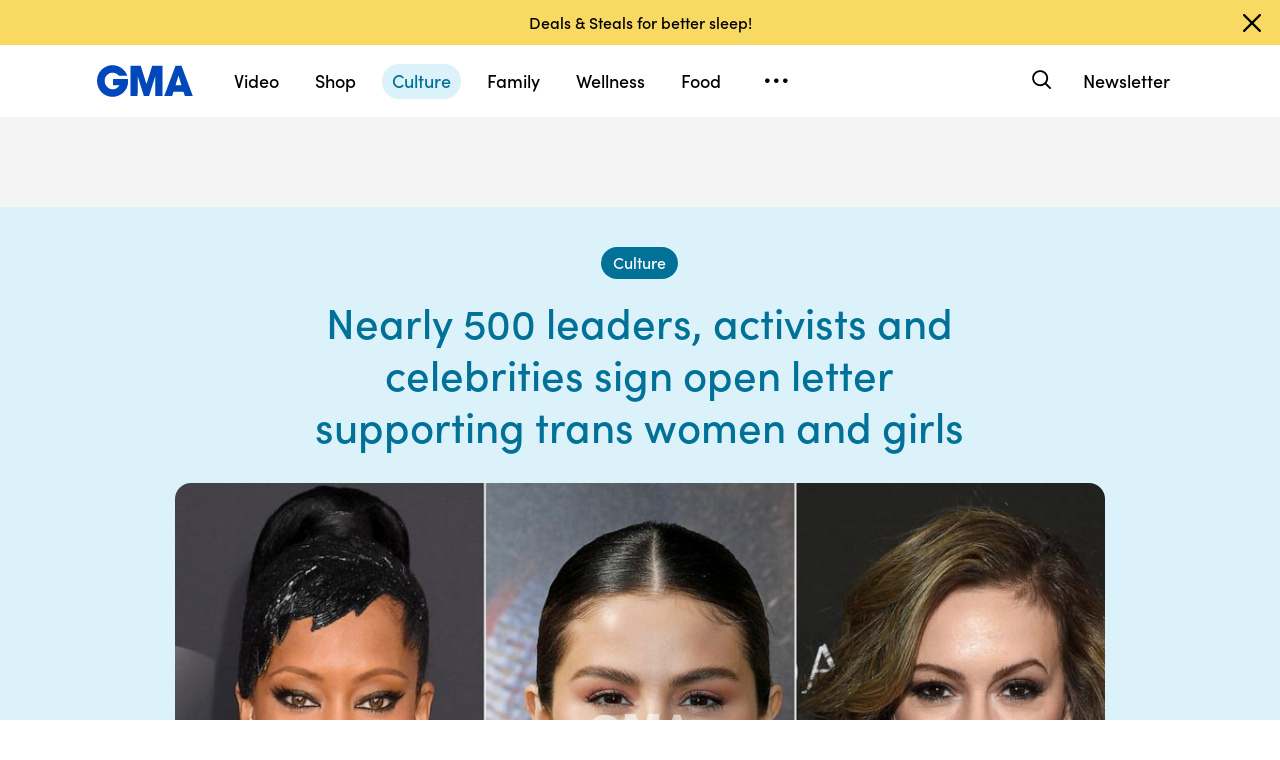

--- FILE ---
content_type: text/html; charset=utf-8
request_url: https://goodmorningamerica.com/culture/story/500-leaders-activists-celebrities-sign-open-letter-supporting-76788407
body_size: 52217
content:

        <!doctype html>
        <html lang="en" lang="en">
            <head>
                <!-- GMA | b378b9b92407 | 1198 | 1435910ba9e2b03828d2fbf2eaf211fe093693bc | goodmorningamerica.com | Sun, 01 Feb 2026 00:17:32 GMT -->
                <script src="https://dcf.espn.com/TWDC-DTCI/prod/Bootstrap.js" async></script>
                <meta charSet="utf-8" />
                <meta name="viewport" content="initial-scale=1.0, maximum-scale=2.0, user-scalable=yes" />
                <meta http-equiv="x-ua-compatible" content="IE=edge,chrome=1" />
                <meta property="og:locale" content="en_US" />
                <link rel="stylesheet" href="https://use.typekit.net/bjl0jsv.css">
                <link href="//cdn.abcotvs.net" rel="preconnect" />
                
                <link data-react-helmet="true" rel="stylesheet" href="//cdn.abcotvs.net/gma/1435910ba9e2-release-12-04-2025.1/client/gma/css/fusion-a4c5adb8.css"/><link data-react-helmet="true" rel="stylesheet" href="//cdn.abcotvs.net/gma/1435910ba9e2-release-12-04-2025.1/client/gma/css/gma-c8be75d3.css"/><link data-react-helmet="true" rel="stylesheet" href="//cdn.abcotvs.net/gma/1435910ba9e2-release-12-04-2025.1/client/gma/css/3049-219c447d.css"/><link data-react-helmet="true" rel="stylesheet" href="//cdn.abcotvs.net/gma/1435910ba9e2-release-12-04-2025.1/client/gma/css/9101-e9cd937b.css"/><link data-react-helmet="true" rel="stylesheet" href="//cdn.abcotvs.net/gma/1435910ba9e2-release-12-04-2025.1/client/gma/css/5201-a41b6d3c.css"/><link data-react-helmet="true" rel="stylesheet" href="//cdn.abcotvs.net/gma/1435910ba9e2-release-12-04-2025.1/client/gma/css/7975-b0d76381.css"/><link data-react-helmet="true" rel="stylesheet" href="//cdn.abcotvs.net/gma/1435910ba9e2-release-12-04-2025.1/client/gma/css/9195-3d06bc35.css"/><link data-react-helmet="true" rel="stylesheet" href="//cdn.abcotvs.net/gma/1435910ba9e2-release-12-04-2025.1/client/gma/css/7918-3a1d5474.css"/><link data-react-helmet="true" rel="stylesheet" href="//cdn.abcotvs.net/gma/1435910ba9e2-release-12-04-2025.1/client/gma/css/64-da7bc8b6.css"/><link data-react-helmet="true" rel="stylesheet" href="//cdn.abcotvs.net/gma/1435910ba9e2-release-12-04-2025.1/client/gma/css/6600-f92feee9.css"/><link data-react-helmet="true" rel="stylesheet" href="//cdn.abcotvs.net/gma/1435910ba9e2-release-12-04-2025.1/client/gma/css/prismArticle-2f6a15c7.css"/><link data-react-helmet="true" rel="canonical" href="https://www.goodmorningamerica.com/culture/story/500-leaders-activists-celebrities-sign-open-letter-supporting-76788407"/><link data-react-helmet="true" rel="amphtml" href="https://www.goodmorningamerica.com/amp/culture/story/500-leaders-activists-celebrities-sign-open-letter-supporting-76788407"/><link data-react-helmet="true" rel="manifest" href="/manifest.json"/><link data-react-helmet="true" rel="shortcut icon" href="https://s.abcnews.com/images/GMA/favicon-32x32.png" type="image/x-icon"/><link data-react-helmet="true" rel="preload" as="image" href="https://s.abcnews.com/images/GMA/regina-king-alyssa-milano-selena-gomez-gty-jt-210331_1617214203665_hpMain_16x9_992.jpg?w=992"/>
                <script src="//cdn.abcotvs.net/gma/1435910ba9e2-release-12-04-2025.1/client/gma/runtime-2b316535.js" defer></script><script src="//cdn.abcotvs.net/gma/1435910ba9e2-release-12-04-2025.1/client/gma/2719-fd92f97e.js" defer></script><script src="//cdn.abcotvs.net/gma/1435910ba9e2-release-12-04-2025.1/client/gma/5665-481a503b.js" defer></script><script src="//cdn.abcotvs.net/gma/1435910ba9e2-release-12-04-2025.1/client/gma/5345-975d71c4.js" defer></script><script src="//cdn.abcotvs.net/gma/1435910ba9e2-release-12-04-2025.1/client/gma/217-846f7c9c.js" defer></script><script src="//cdn.abcotvs.net/gma/1435910ba9e2-release-12-04-2025.1/client/gma/7639-000f1488.js" defer></script><script src="//cdn.abcotvs.net/gma/1435910ba9e2-release-12-04-2025.1/client/gma/3049-e61906fb.js" defer></script><script src="//cdn.abcotvs.net/gma/1435910ba9e2-release-12-04-2025.1/client/gma/9240-5b7725b9.js" defer></script><script src="//cdn.abcotvs.net/gma/1435910ba9e2-release-12-04-2025.1/client/gma/867-87747439.js" defer></script><script src="//cdn.abcotvs.net/gma/1435910ba9e2-release-12-04-2025.1/client/gma/9439-99639063.js" defer></script><script src="//cdn.abcotvs.net/gma/1435910ba9e2-release-12-04-2025.1/client/gma/9101-7378f24a.js" defer></script><script src="//cdn.abcotvs.net/gma/1435910ba9e2-release-12-04-2025.1/client/gma/637-6bb44fd8.js" defer></script><script src="//cdn.abcotvs.net/gma/1435910ba9e2-release-12-04-2025.1/client/gma/1556-56ef0688.js" defer></script><script src="//cdn.abcotvs.net/gma/1435910ba9e2-release-12-04-2025.1/client/gma/3478-87ec3e4d.js" defer></script><script src="//cdn.abcotvs.net/gma/1435910ba9e2-release-12-04-2025.1/client/gma/3088-bf2d5e2e.js" defer></script><script src="//cdn.abcotvs.net/gma/1435910ba9e2-release-12-04-2025.1/client/gma/8998-aed36a23.js" defer></script><script src="//cdn.abcotvs.net/gma/1435910ba9e2-release-12-04-2025.1/client/gma/7877-993f1580.js" defer></script><script src="//cdn.abcotvs.net/gma/1435910ba9e2-release-12-04-2025.1/client/gma/5201-3d7a8df3.js" defer></script><script src="//cdn.abcotvs.net/gma/1435910ba9e2-release-12-04-2025.1/client/gma/9195-8fcad341.js" defer></script><script src="//cdn.abcotvs.net/gma/1435910ba9e2-release-12-04-2025.1/client/gma/143-9583fe62.js" defer></script><script src="//cdn.abcotvs.net/gma/1435910ba9e2-release-12-04-2025.1/client/gma/64-fac12819.js" defer></script><script src="//cdn.abcotvs.net/gma/1435910ba9e2-release-12-04-2025.1/client/gma/6600-7dce5763.js" defer></script>
                <link rel="prefetch" href="//cdn.abcotvs.net/gma/1435910ba9e2-release-12-04-2025.1/client/gma/_manifest.js" as="script" /><link rel="prefetch" href="//cdn.abcotvs.net/gma/1435910ba9e2-release-12-04-2025.1/client/gma/gma-34fbdd19.js" as="script" />
<link rel="prefetch" href="//cdn.abcotvs.net/gma/1435910ba9e2-release-12-04-2025.1/client/gma/prismArticle-f168b522.js" as="script" />
                <title data-react-helmet="true">Nearly 500 leaders, activists and celebrities sign open letter supporting trans women and girls - Good Morning America</title>
                <meta data-react-helmet="true" name="referrer" content="no-referrer-when-downgrade"/><meta data-react-helmet="true" name="description" content="GLAAD organized an open letter to support trans women and girls in response to the ongoing hateful and discriminatory rhetoric and attacks facing trans people."/><meta data-react-helmet="true" name="keywords" content="abcnews"/><meta data-react-helmet="true" name="copyright" content="2026 ABC News"/><meta data-react-helmet="true" name="author" content="Good Morning America"/><meta data-react-helmet="true" name="robots" content="index, follow"/><meta data-react-helmet="true" property="fb:admins" content="704409894"/><meta data-react-helmet="true" property="fb:app_id" content="158648651465482"/><meta data-react-helmet="true" name="fb_title" content="Nearly 500 leaders, activists and celebrities sign open letter supporting trans women and girls"/><meta data-react-helmet="true" property="og:site_name" content="Good Morning America"/><meta data-react-helmet="true" property="og:url" content="https://www.goodmorningamerica.com/culture/story/500-leaders-activists-celebrities-sign-open-letter-supporting-76788407"/><meta data-react-helmet="true" property="og:title" content="Nearly 500 leaders, activists and celebrities sign open letter supporting trans women and girls"/><meta data-react-helmet="true" property="og:description" content="GLAAD organized an open letter to support trans women and girls in response to the ongoing hateful and discriminatory rhetoric and attacks facing trans people."/><meta data-react-helmet="true" property="og:image" content="https://s.abcnews.com/images/GMA/regina-king-alyssa-milano-selena-gomez-gty-jt-210331_1617214203665_hpMain_16x9_992.jpg?w=992"/><meta data-react-helmet="true" property="og:type" content="article"/><meta data-react-helmet="true" property="twitter:card" content="summary_large_image"/><meta data-react-helmet="true" property="twitter:site" content="@gma"/><meta data-react-helmet="true" property="twitter:creator" content="Good Morning America"/><meta data-react-helmet="true" property="twitter:title" content="Nearly 500 leaders, activists and celebrities sign open letter supporting trans women and girls"/><meta data-react-helmet="true" property="twitter:description" content="GLAAD organized an open letter to support trans women and girls in response to the ongoing hateful and discriminatory rhetoric and attacks facing trans people."/><meta data-react-helmet="true" property="twitter:url" content="https://www.goodmorningamerica.com/Culture/500-leaders-activists-celebrities-sign-open-letter-supporting-76788407"/><meta data-react-helmet="true" property="twitter:image" content="https://s.abcnews.com/images/GMA/regina-king-alyssa-milano-selena-gomez-gty-jt-210331_1617214203665_hpMain_16x9_992.jpg?w=992"/><meta data-react-helmet="true" property="twitter:image:alt" content/><meta data-react-helmet="true" property="twitter:image:width" content="640"/><meta data-react-helmet="true" property="twitter:image:height" content="360"/>
                <script data-react-helmet="true" async="true" src="https://www.googletagmanager.com/gtag/js?id=DC-4139589"></script><script data-react-helmet="true" src="https://s.abcnews.com/assets/dtci/js/floodlight_global.js"></script><script data-react-helmet="true" type="application/ld+json">{"@context":"http://schema.org/","@type":"NewsArticle","mainEntityOfPage":{"@id":"https://www.goodmorningamerica.com/culture/story/500-leaders-activists-celebrities-sign-open-letter-supporting-76788407","@type":"WebPage"},"about":[],"alternativeHeadline":"The letter comes in light of Trans Visibility Day during Women's History Month.","articleSection":"GMA","author":[{"name":"Tony Morrison","url":"/author/Tony_Morrison","@type":"Person"}],"dateline":"","dateModified":"2021-03-31T19:21:54.000Z","datePublished":"2021-03-31T19:22:01.000Z","headline":"Nearly 500 leaders, activists and celebrities sign open letter supporting trans women and girls","image":{"url":"https://s.abcnews.com/images/GMA/regina-king-alyssa-milano-selena-gomez-gty-jt-210331_1617214203665_hpMain_16x9_992.jpg?w=992","@type":"ImageObject"},"keywords":"abcnews","mentions":[],"publisher":{"name":"ABC News","logo":{"name":"ABC News","url":"https://s.abcnews.com/images/Site/abc_logo_aluminum_60px.png","height":60,"width":150,"@type":"ImageObject"},"@type":"Organization"}}</script><script data-react-helmet="true" type="application/ld+json">{"@context":"http://schema.org/","@type":"VideoObject","name":"Leyna Bloom makes Sports Illustrated history as 1st Black, Asian transgender model","description":"Bloom follows in the footsteps of Brazilian model Valentina Sampaio, who became the first transgender woman to appear in the iconic issue last year.","uploadDate":"2021-03-31T19:22:01Z","thumbnailUrl":["https://s.abcnews.com/images/GMA/regina-king-alyssa-milano-selena-gomez-gty-jt-210331_1617214203665_hpMain_1x1_992.jpg?w=384","https://s.abcnews.com/images/GMA/regina-king-alyssa-milano-selena-gomez-gty-jt-210331_1617214203665_hpMain_4x3_992.jpg?w=384","https://s.abcnews.com/images/GMA/regina-king-alyssa-milano-selena-gomez-gty-jt-210331_1617214203665_hpMain_16x9_992.jpg?w=384"],"url":"https://service-pkgabcnews.akamaized.net/opp/hls/abcnews/2021/03/210316_gma_chang_0818_,500,800,1200,1800,2500,3200,4500,.mp4.csmil/playlist.m3u8","contentUrl":"https://service-pkgabcnews.akamaized.net/opp/hls/abcnews/2021/03/210316_gma_chang_0818_,500,800,1200,1800,2500,3200,4500,.mp4.csmil/playlist.m3u8","publisher":{"name":"ABC News","logo":{"url":"https://s.abcnews.com/images/Site/abc_logo_aluminum_60px.png","@type":"ImageObject"},"@type":"Organization"},"mainEntityOfPage":{"@type":"WebPage","id":"https://abcnews.go.com/GMA/Culture/500-leaders-activists-celebrities-sign-open-letter-supporting/story?id=76788407"},"duration":"PT3M35S"}</script>
                
            </head>
            <body class="page-prismArticle">
                
                <div id="gma"><div id="fitt-analytics"><div class="bp-mobileMDPlus bp-mobileLGPlus bp-tabletPlus bp-desktopPlus bp-desktopLGPlus"><div id="themeProvider" class="theme-light "><div class="gma-app hide-sticky-footer"><div class="banner-nav banner-open"><div class="global-header"><nav class="global-nav" role="navigation"><div class="container"><h1 class="logo"><div data-track-moduleofclick="NavMenu" data-track-link_name="logo" data-track-positionofclick="0" class="fitt-tracker"><a class="AnchorLink logo-link" tabindex="0" href="/"><svg aria-label="GMA Logo" aria-hidden="false" role="img" class="prism-Iconography prism-Iconography--logos-gmaBlue" focusable="false" height="1em" viewBox="0 0 97 32" width="1em" xmlns="http://www.w3.org/2000/svg" xmlns:xlink="http://www.w3.org/1999/xlink"><path fill="currentColor" d="M14.059.11C9.024.628 4.217 3.889 1.791 8.432c-2.612 4.892-2.254 11.636.874 16.471.896 1.385 2.779 3.372 4.065 4.29 1.369.977 3.454 1.924 5.167 2.348 2.013.498 5.708.499 7.533.003 2.919-.794 5.096-1.986 7.106-3.892 1.466-1.391 2.901-3.341 3.522-4.786.961-2.24 1.536-5.612 1.335-7.831l-.088-.974H16.159v6.141h6.472l-.271.524c-.386.746-2.126 2.439-2.927 2.848-2.276 1.161-5.332 1.084-7.451-.188-.475-.285-1.32-1-1.877-1.589-1.658-1.752-2.344-3.522-2.347-6.051-.003-2.428.721-4.189 2.413-5.875 1.521-1.514 3.363-2.275 5.503-2.275 2.049 0 3.676.644 5.57 2.207l1.047.864h8.272l-.113-.364c-.207-.668-1.238-2.615-1.903-3.596-.362-.533-1.17-1.482-1.796-2.108C23.372 1.22 18.843-.381 14.058.11zm19.877 15.725v15.354h7.108l.042-10.016.042-10.016 6.18 19.952 5.311.088 6.123-19.789.042 9.891.042 9.891h7.269V.486L55.833.488l-2.897 9.29c-1.593 5.109-2.939 9.248-2.99 9.198s-1.37-4.213-2.931-9.25L44.177.568 33.936.483v15.354zm39.999-.769a6474.889 6474.889 0 01-5.758 15.356l-.3.768h8.003l1.468-4.444h9.973l1.468 4.444h4.004c2.202 0 4.003-.018 4.001-.04s-2.575-6.913-5.718-15.312L85.361.567 79.392.479l-5.458 14.588zm9.927.473l1.422 4.742-2.911.044c-1.602.024-2.935.021-2.963-.007-.044-.044.639-2.357 2.437-8.252.239-.785.471-1.392.514-1.348s.719 2.213 1.501 4.821z"></path></svg></a></div></h1><nav class="mobile-nav"><div class="mobile-nav-inner"><button class="hamburger menu-closed" aria-label="Open menu" aria-expanded="false" tabindex="0" role="button"><span class="sr-only">Open menu</span></button><div class="mobile-nav-wrapper"><h1 class="logo"><div data-track-moduleofclick="NavMenu" data-track-link_name="logo" data-track-positionofclick="0" class="fitt-tracker"><a class="AnchorLink logo-link" tabindex="-1" href="/"><svg aria-label="GMA Logo" aria-hidden="false" role="img" class="prism-Iconography prism-Iconography--logos-gmaBlue" focusable="false" height="1em" viewBox="0 0 97 32" width="1em" xmlns="http://www.w3.org/2000/svg" xmlns:xlink="http://www.w3.org/1999/xlink"><path fill="currentColor" d="M14.059.11C9.024.628 4.217 3.889 1.791 8.432c-2.612 4.892-2.254 11.636.874 16.471.896 1.385 2.779 3.372 4.065 4.29 1.369.977 3.454 1.924 5.167 2.348 2.013.498 5.708.499 7.533.003 2.919-.794 5.096-1.986 7.106-3.892 1.466-1.391 2.901-3.341 3.522-4.786.961-2.24 1.536-5.612 1.335-7.831l-.088-.974H16.159v6.141h6.472l-.271.524c-.386.746-2.126 2.439-2.927 2.848-2.276 1.161-5.332 1.084-7.451-.188-.475-.285-1.32-1-1.877-1.589-1.658-1.752-2.344-3.522-2.347-6.051-.003-2.428.721-4.189 2.413-5.875 1.521-1.514 3.363-2.275 5.503-2.275 2.049 0 3.676.644 5.57 2.207l1.047.864h8.272l-.113-.364c-.207-.668-1.238-2.615-1.903-3.596-.362-.533-1.17-1.482-1.796-2.108C23.372 1.22 18.843-.381 14.058.11zm19.877 15.725v15.354h7.108l.042-10.016.042-10.016 6.18 19.952 5.311.088 6.123-19.789.042 9.891.042 9.891h7.269V.486L55.833.488l-2.897 9.29c-1.593 5.109-2.939 9.248-2.99 9.198s-1.37-4.213-2.931-9.25L44.177.568 33.936.483v15.354zm39.999-.769a6474.889 6474.889 0 01-5.758 15.356l-.3.768h8.003l1.468-4.444h9.973l1.468 4.444h4.004c2.202 0 4.003-.018 4.001-.04s-2.575-6.913-5.718-15.312L85.361.567 79.392.479l-5.458 14.588zm9.927.473l1.422 4.742-2.911.044c-1.602.024-2.935.021-2.963-.007-.044-.044.639-2.357 2.437-8.252.239-.785.471-1.392.514-1.348s.719 2.213 1.501 4.821z"></path></svg></a></div></h1><div class="mobile-scroll-wrapper"><ul class="mobile-sections"><li><div data-track-moduleofclick="NavMenu" data-track-link_name="Video" data-track-positionofclick="0" class="fitt-tracker"><a class="AnchorLink nav-link" tabindex="-1" href="/video">Video</a></div></li><li><div data-track-moduleofclick="NavMenu" data-track-link_name="Shop" data-track-positionofclick="1" class="fitt-tracker"><a class="AnchorLink nav-link" tabindex="-1" href="/shop">Shop</a></div></li><li><div data-track-moduleofclick="NavMenu" data-track-link_name="Culture" data-track-positionofclick="2" class="fitt-tracker"><a class="AnchorLink nav-link current" tabindex="-1" href="/culture">Culture</a></div></li><li><div data-track-moduleofclick="NavMenu" data-track-link_name="Family" data-track-positionofclick="3" class="fitt-tracker"><a class="AnchorLink nav-link" tabindex="-1" href="/family">Family</a></div></li><li><div data-track-moduleofclick="NavMenu" data-track-link_name="Wellness" data-track-positionofclick="4" class="fitt-tracker"><a class="AnchorLink nav-link" tabindex="-1" href="/wellness">Wellness</a></div></li><li><div data-track-moduleofclick="NavMenu" data-track-link_name="Food" data-track-positionofclick="5" class="fitt-tracker"><a class="AnchorLink nav-link" tabindex="-1" href="/food">Food</a></div></li><li><div data-track-moduleofclick="NavMenu" data-track-link_name="Living" data-track-positionofclick="6" class="fitt-tracker"><a class="AnchorLink nav-link" tabindex="-1" href="/living">Living</a></div></li><li><div data-track-moduleofclick="NavMenu" data-track-link_name="Style" data-track-positionofclick="7" class="fitt-tracker"><a class="AnchorLink nav-link" tabindex="-1" href="/style">Style</a></div></li></ul><ul class="mobile-topics"><li><div data-track-moduleofclick="NavMenu" data-track-link_name="Travel" data-track-positionofclick="0" class="fitt-tracker"><a class="AnchorLink nav-link" tabindex="-1" href="/travel">Travel</a></div></li><li><div data-track-moduleofclick="NavMenu" data-track-link_name="News" data-track-positionofclick="1" class="fitt-tracker"><a class="AnchorLink nav-link" tabindex="-1" href="/news">News</a></div></li><li><div data-track-moduleofclick="NavMenu" data-track-link_name="Book Club" data-track-positionofclick="2" class="fitt-tracker"><a class="AnchorLink nav-link" tabindex="-1" href="/bookclub">Book Club</a></div></li></ul><ul class="mobile-oneid"><li><div class="oneid-buttons-container"><div><a class="AnchorLink oneid-link oneid-signup" tabindex="-1" href="/newsletter">Newsletter</a></div></div></li></ul><div><ul class="SocialLinks mobile"><li><a class="AnchorLink" tabindex="-1" rel="noopener" target="_blank" href="https://www.facebook.com/GoodMorningAmerica/"><svg aria-label="Good Morning America Facebook" aria-hidden="false" role="img" class="prism-Iconography prism-Iconography--social-facebook icon-facebook" focusable="false" height="1em" viewBox="0 0 32 32" width="1em" xmlns="http://www.w3.org/2000/svg" xmlns:xlink="http://www.w3.org/1999/xlink"><path fill="currentColor" d="M32 16.098C32 7.207 24.837 0 16 0S0 7.207 0 16.098C0 24.133 5.851 30.793 13.5 32V20.751H9.437v-4.653H13.5v-3.547c0-4.035 2.389-6.263 6.043-6.263 1.751 0 3.582.314 3.582.314v3.962h-2.018c-1.988 0-2.607 1.241-2.607 2.514v3.02h4.438l-.709 4.653h-3.728V32c7.649-1.207 13.5-7.867 13.5-15.902z"></path></svg></a></li><li><a class="AnchorLink" tabindex="-1" rel="noopener" target="_blank" href="https://www.instagram.com/goodmorningamerica/"><svg aria-label="Good Morning America Instagram" aria-hidden="false" role="img" class="prism-Iconography prism-Iconography--social-instagram icon-instagram" focusable="false" height="1em" viewBox="0 0 32 32" width="1em" xmlns="http://www.w3.org/2000/svg" xmlns:xlink="http://www.w3.org/1999/xlink"><path fill="currentColor" d="M10.7 16c0-2.9 2.4-5.3 5.3-5.3s5.3 2.4 5.3 5.3-2.4 5.3-5.3 5.3-5.3-2.4-5.3-5.3zm-2.9 0c0 4.5 3.7 8.2 8.2 8.2s8.2-3.7 8.2-8.2-3.7-8.2-8.2-8.2-8.2 3.7-8.2 8.2zm14.8-8.5c0 1.1.9 1.9 1.9 1.9 1.1 0 1.9-.9 1.9-1.9s-.9-1.9-1.9-1.9c-1-.1-1.9.8-1.9 1.9zM9.5 29c-1.5-.1-2.4-.3-3-.5-.7-.3-1.3-.7-1.9-1.2-.5-.5-.9-1.1-1.2-1.9-.1-.5-.3-1.4-.4-2.9-.1-1.7-.1-2.2-.1-6.5s0-4.8.1-6.5c.1-1.5.3-2.4.5-3 .3-.7.7-1.3 1.2-1.9.5-.5 1.1-.9 1.9-1.2.5-.1 1.4-.3 2.9-.4 1.7-.1 2.2-.1 6.5-.1s4.8 0 6.5.1c1.5.1 2.4.3 3 .5.7.3 1.3.7 1.9 1.2.5.5.9 1.1 1.2 1.9.2.5.5 1.4.5 3 .1 1.7.1 2.2.1 6.5s0 4.8-.1 6.5c-.1 1.5-.3 2.4-.5 3-.3.7-.7 1.3-1.2 1.9-.5.5-1.1.9-1.9 1.2-.5.2-1.4.5-3 .5-1.7.1-2.2.1-6.5.1-4.3-.2-4.8-.2-6.5-.3zM9.4.1C7.7.1 6.5.4 5.5.8c-1.1.5-1.9 1-2.9 1.9-.8.8-1.4 1.8-1.8 2.8-.4 1-.7 2.2-.7 3.9C0 11.1 0 11.7 0 16s0 4.9.1 6.6c.1 1.7.3 2.9.7 3.9.5 1.1 1 1.9 1.9 2.9.9.9 1.8 1.5 2.9 1.9 1 .4 2.2.7 3.9.7H16c4.3 0 4.9 0 6.6-.1 1.7-.1 2.9-.3 3.9-.7 1.1-.4 1.9-.9 2.9-1.9.9-.9 1.5-1.8 1.9-2.9.4-1 .7-2.2.7-3.9V16c0-4.3 0-4.9-.1-6.6-.1-1.7-.3-2.9-.7-3.9-.5-1.1-1-1.9-1.9-2.9-.9-.9-1.8-1.5-2.9-1.9-1-.4-2.2-.7-3.9-.7H16c-4.3 0-4.9 0-6.6.1z"></path></svg></a></li><li><a class="AnchorLink" tabindex="-1" rel="noopener" target="_blank" href="https://www.tiktok.com/@gma"><svg aria-label="Good Morning America TikTok" aria-hidden="false" role="img" class="prism-Iconography prism-Iconography--social-tiktok icon-tiktok" focusable="false" height="1em" viewBox="0 0 32 32" width="1em" xmlns="http://www.w3.org/2000/svg" xmlns:xlink="http://www.w3.org/1999/xlink"><path fill="currentColor" d="M22.43 6.844a6.333 6.333 0 01-1.57-4.178h-4.578v18.37a3.84 3.84 0 01-3.837 3.704 3.863 3.863 0 01-3.852-3.852c0-2.548 2.459-4.459 4.993-3.674v-4.681c-5.111-.681-9.585 3.289-9.585 8.356 0 4.933 4.089 8.444 8.43 8.444 4.652 0 8.43-3.778 8.43-8.444V11.57a10.888 10.888 0 006.37 2.044V9.036s-2.785.133-4.8-2.193z"></path></svg></a></li><li><a class="AnchorLink" tabindex="-1" rel="noopener" target="_blank" href="https://twitter.com/gma"><svg aria-label="Good Morning America Twitter" aria-hidden="false" role="img" class="prism-Iconography prism-Iconography--social-x icon-twitter" focusable="false" height="1em" viewBox="0 0 32 32" width="1em" xmlns="http://www.w3.org/2000/svg" xmlns:xlink="http://www.w3.org/1999/xlink"><path fill="currentColor" d="M23.668 4h4.089l-8.933 10.21 10.509 13.894h-8.23l-6.445-8.427-7.375 8.427H3.191l9.555-10.921L2.665 4h8.436l5.826 7.702L23.664 4zm-1.437 21.657h2.266L9.874 6.319H7.443l14.791 19.338z"></path></svg></a></li><li><a class="AnchorLink" tabindex="-1" rel="noopener" target="_blank" href="https://www.pinterest.com/gma/"><svg aria-label="Good Morning America Pinterest" aria-hidden="false" role="img" class="prism-Iconography prism-Iconography--social-pinterest icon-pinterest" focusable="false" height="1em" viewBox="0 0 32 32" width="1em" xmlns="http://www.w3.org/2000/svg" xmlns:xlink="http://www.w3.org/1999/xlink"><path fill="currentColor" d="M16.001 0C7.165 0 0 7.163 0 16.001c0 6.55 3.94 12.18 9.579 14.654-.045-1.116-.008-2.459.277-3.675.309-1.298 2.058-8.717 2.058-8.717s-.51-1.022-.51-2.533c0-2.371 1.375-4.141 3.086-4.141 1.454 0 2.158 1.093 2.158 2.403 0 1.462-.933 3.65-1.413 5.677-.401 1.699.85 3.082 2.525 3.082 3.031 0 5.073-3.893 5.073-8.507 0-3.505-2.361-6.13-6.657-6.13-4.853 0-7.876 3.618-7.876 7.66 0 1.396.41 2.378 1.054 3.139.297.352.337.491.23.894-.075.292-.252 1.003-.325 1.283-.107.405-.435.551-.8.401-2.237-.913-3.278-3.361-3.278-6.113 0-4.544 3.833-9.997 11.434-9.997 6.109 0 10.13 4.424 10.13 9.167 0 6.277-3.488 10.966-8.634 10.966-1.725 0-3.351-.933-3.908-1.993 0 0-.93 3.686-1.125 4.397-.339 1.233-1.003 2.467-1.611 3.426 1.439.425 2.96.657 4.535.657 8.836 0 15.999-7.163 15.999-15.999 0-8.838-7.163-16.001-15.999-16.001z"></path></svg></a></li></ul></div><ul class="drop-down-list dditem"><li class="dditem footer-links"><div data-track-moduleofclick="NavMenu" data-track-link_name="Privacy Policy" data-track-positionofclick="0" class="fitt-tracker"><a class="AnchorLink" tabindex="-1" rel="noopener" target="_blank" href="https://privacy.thewaltdisneycompany.com/en/">Privacy Policy</a></div></li><li class="dditem footer-links"><div data-track-moduleofclick="NavMenu" data-track-link_name="Your US State Privacy Rights" data-track-positionofclick="1" class="fitt-tracker"><a class="AnchorLink" tabindex="-1" rel="noopener" target="_blank" href="https://privacy.thewaltdisneycompany.com/en/current-privacy-policy/your-us-state-privacy-rights/">Your US State Privacy Rights</a></div></li><li class="dditem footer-links"><div data-track-moduleofclick="NavMenu" data-track-link_name="Children&#x27;s Online Privacy Policy" data-track-positionofclick="2" class="fitt-tracker"><a class="AnchorLink" tabindex="-1" rel="noopener" target="_blank" href="https://privacy.thewaltdisneycompany.com/en/for-parents/childrens-online-privacy-policy/">Children&#x27;s Online Privacy Policy</a></div></li><li class="dditem footer-links"><div data-track-moduleofclick="NavMenu" data-track-link_name="Interest-Based Ads" data-track-positionofclick="3" class="fitt-tracker"><a class="AnchorLink" tabindex="-1" rel="noopener" target="_blank" href="https://privacy.thewaltdisneycompany.com/en/privacy-controls/online-tracking-and-advertising/">Interest-Based Ads</a></div></li><li class="dditem footer-links"><div data-track-moduleofclick="NavMenu" data-track-link_name="Terms of Use" data-track-positionofclick="4" class="fitt-tracker"><a class="AnchorLink" tabindex="-1" rel="noopener" target="_blank" href="https://disneytermsofuse.com/">Terms of Use</a></div></li><li class="dditem footer-links"><div data-track-moduleofclick="NavMenu" data-track-link_name="Do Not Sell My Info" data-track-positionofclick="5" class="fitt-tracker"><a class="AnchorLink ot-sdk-show-settings" tabindex="-1" rel="noopener" target="_blank" href="https://privacy.thewaltdisneycompany.com/en/dnssmpi/">Do Not Sell My Info</a></div></li><li class="dditem footer-links"><div data-track-moduleofclick="NavMenu" data-track-link_name="Contact Us" data-track-positionofclick="6" class="fitt-tracker"><a class="AnchorLink" tabindex="-1" rel="noopener" target="_blank" href="http://abcnews.go.com/Site/page?id=3068843">Contact Us</a></div></li><li class="footer-links copyright-line">© <!-- -->2026<!-- --> ABC News</li></ul></div></div><div><button aria-label="Search" class="Button Button--default search-toggle btn-icon search-closed" tabindex="0"><div class="search-icon-container"><span class="search-icon"><svg aria-hidden="true" class="prism-Iconography prism-Iconography--general-search icon-size" focusable="false" height="24px" viewBox="0 0 21 21" width="24px" xmlns="http://www.w3.org/2000/svg" xmlns:xlink="http://www.w3.org/1999/xlink"><path fill="currentColor" d="M9.844 3.046A7.713 7.713 0 005.9 4.66a9.833 9.833 0 00-1.384 1.42c-1.17 1.573-1.702 3.589-1.455 5.508a7.649 7.649 0 009.12 6.553c1.101-.223 2.107-.681 3.163-1.441.043-.03.548.452 2.186 2.087C19.783 21.037 19.74 21 20.1 21c.473 0 .901-.427.9-.897-.001-.363.039-.317-2.213-2.573-1.635-1.638-2.117-2.143-2.087-2.186.545-.757.924-1.467 1.179-2.205 1.027-2.979.11-6.31-2.293-8.326a7.698 7.698 0 00-5.742-1.767m1.846 1.852a5.679 5.679 0 013.072 1.62 5.604 5.604 0 011.417 2.245c.37 1.063.404 2.427.086 3.517-.503 1.723-1.804 3.156-3.451 3.8-1.617.633-3.32.544-4.874-.253-1.064-.545-2.037-1.55-2.558-2.643a6.563 6.563 0 01-.491-1.515c-.095-.514-.091-1.555.007-2.069a5.858 5.858 0 011.623-3.079c.969-.97 2.148-1.525 3.599-1.697.275-.033 1.226.012 1.57.074"></path></svg></span><span class="sr-only">Search</span></div></button><form class="search-input-container -inactive"><input class="global-search-input -inactive" required="" aria-label="Search topics, writers and more" placeholder="Search topics, writers and more"/></form></div></div></nav></div></nav></div></div><div class="global-view" style="--stickyad-StickyAdStuckRegular-top:0;--stickyad-StickyAdStuckCompact-top:0"><div class="page-container banner-open"><main class="Article-container prismArticle-container"><div id="themeProvider" class="theme-gma "><div class="lZur DAxWS OxyTG " data-testid="prism-EverscrollItem" url="https://www.goodmorningamerica.com/culture/story/500-leaders-activists-celebrities-sign-open-letter-supporting-76788407" data-article-idx="0"><div class="FITT_Article_outer-container dHdHP jLREf zXXje aGO iJVrZ vUYNV glxIO " id="FITTArticle" style="--spacing-top:initial;--spacing-bottom:80px;--spacing-compact-top:initial;--spacing-compact-bottom:48px"><div class="pNwJE xZCNW WDwAI rbeIr tPakT HymbH JHrzh YppdR " data-testid="prism-sticky-ad"><div data-testid="prism-ad-wrapper" style="min-height:90px;transition:min-height 0.3s linear 0s" data-ad-placeholder="true"><div data-box-type="fitt-adbox-fitt-article-top-banner" data-testid="prism-ad"><div class="Ad fitt-article-top-banner  ad-slot  " data-slot-type="fitt-article-top-banner" data-slot-kvps="pos=fitt-article-top-banner"></div></div></div></div><div class="FITT_Article_top"><div style="--spacing-top:0px;--spacing-bottom:initial;--spacing-child-top:initial;--spacing-child-bottom:initial;--spacing-firstChild-top:initial;--spacing-firstChild-bottom:initial;--spacing-lastChild-top:initial;--spacing-lastChild-bottom:initial;--spacing-compact-top:0px;--spacing-compact-bottom:initial;--spacing-firstChild-compact-top:initial;--spacing-firstChild-compact-bottom:initial;--spacing-child-compact-top:initial;--spacing-child-compact-bottom:initial;--spacing-lastChild-compact-top:initial;--spacing-lastChild-compact-bottom:initial" class="dHdHP jLREf zXXje aGO eCClZ nTLv jLsYA gmuro TOSFd VmeZt sCkVm hkQai wGrlE MUuGM fciaN qQjt DhNVo Tgcqk IGLAf tWjkv "><div class="eTtTr uZYPu oMPKc GpQCA bmjsw FeKqR QHETT " data-testid="prism-MediaLead"><div class="VZTD UeCOM jIRH oimqG DjbQm UwdmX Xmrlz ReShI KaJdY lqtkC ssImf HfYhe RTHNs " data-testid="prism-GridContainer"><div class="Kiog kNVGM nvpSA qwdi bmjsw " data-testid="prism-GridRow"><div class="theme-e oBTii mrzah " data-testid="prism-GridColumn" style="--grid-column-span-xxs:var(--grid-columns);--grid-column-span-xs:var(--grid-columns);--grid-column-span-sm:var(--grid-columns);--grid-column-span-md:var(--grid-columns);--grid-column-span-lg:var(--grid-columns);--grid-column-span-xl:var(--grid-columns);--grid-column-span-xxl:var(--grid-columns);--grid-column-start-xxs:auto;--grid-column-start-xs:auto;--grid-column-start-sm:auto;--grid-column-start-md:auto;--grid-column-start-lg:auto;--grid-column-start-xl:auto;--grid-column-start-xxl:auto"><div class="NutQb eLoqD jIRH FuEs kEdZo YOODG lZur qdKzs " data-testid="prism-LeadContent"><div data-testid="prism-articleLeadMeta" class="awXxV "><div class="VRpjz " data-testid="prism-badge-tag-wrapper"><div class="IKUxI xFOBK YsVzB NuCDJ fMJDZ ZCNuU tZcZX JuzoE "><div class="jVJih nAZp " data-testid="prism-tags"><ul class="VZTD UeCOM dAmzA ltDkr qBPOY uoPjL "><li class=" "><a class="theme-iPcRv theme-HReFq mLASH egFzk qXWHA ScoIf zYXIH jIRH wNxoc OJpwZ eqFg wSPfd ofvJb bMrzT LaUnX EgONj ibBnq kyjTO lvyBv aANqO aNnIu GDslh LjPJo RpDvg YYtC rTpcz EDgo SIwmX oIWqB mzm MbcTC sXtkB yayQB vXSTR ENhiS dQa-Du SVBll bpBbX GpQCA tuAKv xTell wdAqb XkZnZ nnMcF MvQcM yREqx DcwSV fSlMm NXCGs jRNOf axzV PmmTL Lfmr gAYbq VlbYS vYGn ifqak gZUOP RhSwO YjZOE AjAvJ nwGJd KXqMM OqZUx XYSiX xLoDx lFHif RFcSl BKSlH AzdMq sZCoE klWd cPZoS RlmDu AXdQU TkdYt DZNRX MALjb VUFMN  " data-testid="prism-Tag" href="/culture" aria-label="Culture - index" data-pos="0"><span class="QXDKT rGjeC tuAKv iMbiE ">Culture</span></a></li></ul></div></div></div></div><div class="kCTVx qtHut mvZn glxIO HfYhe vUYNV VGOqD nDkuk uCVfO XrzrX sXfj " data-testid="prism-headline"><h1 class="vMjAx LUMjB RtFg McMEw qWFdL oWqkN "><span class="gtOSm FbbUW tUtYa vOCwz EQwFq yCufu eEak Qmvg nyTIa SRXVc vzLa jgBfc WXDas CiUCW kqbG zrdEG txGfn ygKVe BbezD UOtxr CVfpq xijV soGRS XgdC sEIlf daWqJ ">Nearly 500 leaders, activists and celebrities sign open letter supporting trans women and girls</span></h1></div></div></div></div></div><div class="RXQxL glxIO vUYNV UFJPo ASuJa eeaZo rnUsi bfQTm AMhik BbFs cmIWX "><div></div><div class="gma-embed-video-wrap gma-embed-video-wrap--lg prism-lead-video landscape"><div class="gma-embed-video-inner"><div class="AmbientVideoWrapper"><div class="StickyVideoPlayer"><div class="ScrollSpy_container"><span></span></div><div class="InlineVideo video-not-loaded"><div class="InlineVideo__wrapper"><div class="article-media-splash"><div class="video-loading"><div class="loading-animation"></div></div><div><figure class="Image aspect-ratio--parent"><div class="RatioFrame aspect-ratio--16x9"></div><div class="Image__Wrapper aspect-ratio--child"><img alt="" class="" data-mptype="image" src="https://s.abcnews.com/images/GMA/regina-king-alyssa-milano-selena-gomez-gty-jt-210331_1617214203665_hpMain_16x9_992.jpg?w=992"/></div></figure><div class="timecode">3:35</div></div></div></div></div></div></div></div></div><div class="VZTD UeCOM jIRH oimqG DjbQm UwdmX Xmrlz ReShI KaJdY lqtkC ssImf HfYhe RTHNs tDZif FcwuN cVBIu DURnE " data-testid="prism-GridContainer"><div class="Kiog kNVGM nvpSA qwdi bmjsw " data-testid="prism-GridRow"><div class="theme-e oBTii mrzah " data-testid="prism-GridColumn" style="--grid-column-span-xxs:var(--grid-columns);--grid-column-span-xs:var(--grid-columns);--grid-column-span-sm:var(--grid-columns);--grid-column-span-md:var(--grid-columns);--grid-column-span-lg:var(--grid-columns);--grid-column-span-xl:var(--grid-columns);--grid-column-span-xxl:var(--grid-columns);--grid-column-start-xxs:auto;--grid-column-start-xs:auto;--grid-column-start-sm:auto;--grid-column-start-md:auto;--grid-column-start-lg:auto;--grid-column-start-xl:auto;--grid-column-start-xxl:auto"><div class="nMMea bNYiy Mjgpa dGwha DDmxa jgKNG RGHCC oQhc iZrkr lZur XlXbz YCugL QqozP wuHqT " data-testid="prism-caption"><div class="HXPPJ barbu yKsXL IzgMt VcHIt uhSzI YGNMU cRAsZ xqMcl QtRul "><span class="hsDdd OOSI GpQCA lZur VlFaz " data-testid="prism-truncate"><span><span class="gtOSm FbbUW tUtYa vOCwz EQwFq yCufu eEak Qmvg nyTIa SRXVc vzLa jgBfc WXDas CiUCW kqbG zrdEG txGfn ygKVe BbezD UOtxr CVfpq xijV soGRS XgdC sEIlf daWqJ ">Leyna Bloom makes Sports Illustrated history as 1st Black, Asian transgender model</span></span></span></div><div class="qinlA IpWvx oqZz tylGM lyWxS nWcVF UhTug PPcLh YxlyB "><span class="gtOSm FbbUW tUtYa vOCwz EQwFq yCufu eEak Qmvg nyTIa SRXVc vzLa jgBfc WXDas CiUCW kqbG zrdEG txGfn ygKVe BbezD UOtxr CVfpq xijV soGRS XgdC sEIlf daWqJ YNujN JGtjI aZFDu rkKLh ">Regina King appears at an event in Los Angeles, Nov. 24, 2019.|Selena Gomez appears at an event in Westwood, Calif., Jan. 11, 2020.|Alyssa Milano appears at an event in Los Angeles, Jan 25, 2020.</span></div></div></div></div></div></div></div></div></div><div class="FITT_Article_main VZTD UeCOM jIRH oimqG DjbQm UwdmX Xmrlz ReShI KaJdY lqtkC ssImf HfYhe RTHNs iJVrZ " data-testid="prism-GridContainer"><div class="Kiog kNVGM nvpSA qwdi bmjsw " data-testid="prism-GridRow"><div class="theme-e FITT_Article_main__body oBTii mrzah " data-testid="prism-GridColumn" style="--grid-column-span-xxs:var(--grid-columns);--grid-column-span-xs:var(--grid-columns);--grid-column-span-sm:var(--grid-columns);--grid-column-span-md:20;--grid-column-span-lg:14;--grid-column-span-xl:14;--grid-column-span-xxl:14;--grid-column-start-xxs:auto;--grid-column-start-xs:auto;--grid-column-start-sm:auto;--grid-column-start-md:3;--grid-column-start-lg:0;--grid-column-start-xl:0;--grid-column-start-xxl:2"><div style="--spacing-top:32px;--spacing-bottom:32px;--spacing-child-top:initial;--spacing-child-bottom:24px;--spacing-firstChild-top:initial;--spacing-firstChild-bottom:initial;--spacing-lastChild-top:initial;--spacing-lastChild-bottom:initial;--spacing-compact-top:24px;--spacing-compact-bottom:32px;--spacing-firstChild-compact-top:initial;--spacing-firstChild-compact-bottom:initial;--spacing-child-compact-top:initial;--spacing-child-compact-bottom:24px;--spacing-lastChild-compact-top:initial;--spacing-lastChild-compact-bottom:initial" class="dHdHP jLREf zXXje aGO eCClZ nTLv jLsYA gmuro TOSFd VmeZt sCkVm hkQai wGrlE MUuGM fciaN qQjt DhNVo Tgcqk IGLAf tWjkv "><div class="QHblV nkdHX mHUQ kvZxL hTosT whbOj " data-testid="prism-byline"><div class="VZTD mLASH BQWr OcxMG oJce "><div class="XYehN GpQCA mONus pPIZV eIHXt BLMNh rUogw okxeD ARVFQ gcTmM eBlQX afbCk WeNQM ngwLk "><img alt="Anthony Morrison" class="hsDdd NDJZt sJeUN IJwXl " data-testid="prism-image" draggable="false" src="https://s.abcnews.com/images/GMA/TONY-MORRISON_1x1_992.jpg?w=96"/></div><div class="kKfXc ubAkB VZTD rEPuv "><div class="TQPvQ fVlAg HUcap kxY REjk UamUc WxHIR HhZOB yaUf VOJBn KMpjV XSbaH Umfib ukdDD "><span class="tChGB zbFav ">By</span><span><a class="zZygg UbGlr iFzkS qdXbA WCDhQ DbOXS tqUtK GpWVU iJYzE " data-testid="prism-linkbase" href="/author/Tony_Morrison" target="_self">Tony Morrison</a></span></div><div class="VZTD mLASH gpiba "><div class="jTKbV zIIsP ZdbeE xAPpq QtiLO JQYD ">March 31, 2021, 7:22 PM</div></div></div></div><div class="RwkLV Wowzl FokqZ LhXlJ FjRYD toBqx " data-testid="prism-share"><div class="JpUfa aYoBt "><ul class="MZaCt dUXCH nyWZo RnMws Hdwln WBHfo tAchw UDeQM XMkl NUfbq kqfZ "><li class="WEJto "><button aria-label="Share Story on Facebook" class="theme-EWITS mLASH egFzk qXWHA ScoIf ZXRVe jIRH NoTgg CKnnA uklrk nCmVc qWWFI nMRSd YIauu gGlNh ARCOA kyjTO xqlN aANqO aNnIu GDslh LjPJo RpDvg YYtC rTpcz EDgo UVTAB ihLsD niWVk yayQB vXSTR ENhiS dQa-Du kOEGk WMbJE eVJEc TElCQ ZAqMY enocc pJSQ ABRfR aaksc OKklU ATKRo RfOGv neOGk fuOso DwqSE fnpin ArvQf dUniT Mzjkf Niff NKnwO ijAAn dEuPM vwJ JmUFf sgyq cRbVn sBVbK fCfdG oMkBz aOwuK XsORH EgRXa hMVHb LTwlP jJbTO CnYjj TiUFI qeCAC xqvdn JaQpT dAfv PNgfG fIWCu NewES UJNbG EgBCK UvFHa lCCRi XDQHW spAMS TPSuu sbdDW askuE VsLUC YHsrW pYmVc eHvZI qRTXS UOAZi JnwGa pAXEL nKDCU gTRVo iCOvJ znFR hjDDH JboFf OBVry WSzjL sgYaP vMLL tmkuz " data-testid="prism-Network" type="button" aria-expanded="false" aria-haspopup="dialog"><span class="CSJky pdAzW JSFPu "><svg aria-hidden="true" class=" " data-testid="prism-iconography" height="1em" role="presentation" viewBox="0 0 32 32" width="1em" xmlns="http://www.w3.org/2000/svg" xmlns:xlink="http://www.w3.org/1999/xlink" data-icon="social-facebook"><path fill="currentColor" d="M32 16.098C32 7.207 24.837 0 16 0S0 7.207 0 16.098C0 24.133 5.851 30.793 13.5 32V20.751H9.437v-4.653H13.5v-3.547c0-4.035 2.389-6.263 6.043-6.263 1.751 0 3.582.314 3.582.314v3.962h-2.018c-1.988 0-2.607 1.241-2.607 2.514v3.02h4.438l-.709 4.653h-3.728V32c7.649-1.207 13.5-7.867 13.5-15.902z"/></svg></span></button></li><li class="WEJto "><button aria-label="Share Story on X" class="theme-EWITS mLASH egFzk qXWHA ScoIf ZXRVe jIRH NoTgg CKnnA uklrk nCmVc qWWFI nMRSd YIauu gGlNh ARCOA kyjTO xqlN aANqO aNnIu GDslh LjPJo RpDvg YYtC rTpcz EDgo UVTAB ihLsD niWVk yayQB vXSTR ENhiS dQa-Du kOEGk WMbJE eVJEc TElCQ ZAqMY enocc pJSQ ABRfR aaksc OKklU ATKRo RfOGv neOGk fuOso DwqSE fnpin ArvQf dUniT Mzjkf Niff NKnwO ijAAn dEuPM vwJ JmUFf sgyq cRbVn sBVbK fCfdG oMkBz aOwuK XsORH EgRXa hMVHb LTwlP jJbTO CnYjj TiUFI qeCAC xqvdn JaQpT dAfv PNgfG fIWCu NewES UJNbG EgBCK UvFHa lCCRi XDQHW spAMS TPSuu sbdDW askuE VsLUC YHsrW pYmVc eHvZI qRTXS UOAZi JnwGa pAXEL nKDCU gTRVo iCOvJ znFR hjDDH JboFf OBVry WSzjL sgYaP vMLL tmkuz " data-testid="prism-Network" type="button" aria-expanded="false" aria-haspopup="dialog"><span class="CSJky pdAzW JSFPu "><svg aria-hidden="true" class=" " data-testid="prism-iconography" height="1em" role="presentation" viewBox="0 0 32 32" width="1em" xmlns="http://www.w3.org/2000/svg" xmlns:xlink="http://www.w3.org/1999/xlink" data-icon="social-x"><path fill="currentColor" d="M23.668 4h4.089l-8.933 10.21 10.509 13.894h-8.23l-6.445-8.427-7.375 8.427H3.191l9.555-10.921L2.665 4h8.436l5.826 7.702L23.664 4zm-1.437 21.657h2.266L9.874 6.319H7.443l14.791 19.338z"/></svg></span></button></li><li class="WEJto "><button aria-label="Share Story on Pinterest" class="theme-EWITS mLASH egFzk qXWHA ScoIf ZXRVe jIRH NoTgg CKnnA uklrk nCmVc qWWFI nMRSd YIauu gGlNh ARCOA kyjTO xqlN aANqO aNnIu GDslh LjPJo RpDvg YYtC rTpcz EDgo UVTAB ihLsD niWVk yayQB vXSTR ENhiS dQa-Du kOEGk WMbJE eVJEc TElCQ ZAqMY enocc pJSQ ABRfR aaksc OKklU ATKRo RfOGv neOGk fuOso DwqSE fnpin ArvQf dUniT Mzjkf Niff NKnwO ijAAn dEuPM vwJ JmUFf sgyq cRbVn sBVbK fCfdG oMkBz aOwuK XsORH EgRXa hMVHb LTwlP jJbTO CnYjj TiUFI qeCAC xqvdn JaQpT dAfv PNgfG fIWCu NewES UJNbG EgBCK UvFHa lCCRi XDQHW spAMS TPSuu sbdDW askuE VsLUC YHsrW pYmVc eHvZI qRTXS UOAZi JnwGa pAXEL nKDCU gTRVo iCOvJ znFR hjDDH JboFf OBVry WSzjL sgYaP vMLL tmkuz " data-testid="prism-Network" type="button" aria-expanded="false" aria-haspopup="dialog"><span class="CSJky pdAzW JSFPu "><svg aria-hidden="true" class=" " data-testid="prism-iconography" height="1em" role="presentation" viewBox="0 0 32 32" width="1em" xmlns="http://www.w3.org/2000/svg" xmlns:xlink="http://www.w3.org/1999/xlink" data-icon="social-pinterest"><path fill="currentColor" d="M16.001 0C7.165 0 0 7.163 0 16.001c0 6.55 3.94 12.18 9.579 14.654-.045-1.116-.008-2.459.277-3.675.309-1.298 2.058-8.717 2.058-8.717s-.51-1.022-.51-2.533c0-2.371 1.375-4.141 3.086-4.141 1.454 0 2.158 1.093 2.158 2.403 0 1.462-.933 3.65-1.413 5.677-.401 1.699.85 3.082 2.525 3.082 3.031 0 5.073-3.893 5.073-8.507 0-3.505-2.361-6.13-6.657-6.13-4.853 0-7.876 3.618-7.876 7.66 0 1.396.41 2.378 1.054 3.139.297.352.337.491.23.894-.075.292-.252 1.003-.325 1.283-.107.405-.435.551-.8.401-2.237-.913-3.278-3.361-3.278-6.113 0-4.544 3.833-9.997 11.434-9.997 6.109 0 10.13 4.424 10.13 9.167 0 6.277-3.488 10.966-8.634 10.966-1.725 0-3.351-.933-3.908-1.993 0 0-.93 3.686-1.125 4.397-.339 1.233-1.003 2.467-1.611 3.426 1.439.425 2.96.657 4.535.657 8.836 0 15.999-7.163 15.999-15.999 0-8.838-7.163-16.001-15.999-16.001z"/></svg></span></button></li><li class="WEJto "><button aria-label="Share Story by Email" class="theme-EWITS mLASH egFzk qXWHA ScoIf ZXRVe jIRH NoTgg CKnnA uklrk nCmVc qWWFI nMRSd YIauu gGlNh ARCOA kyjTO xqlN aANqO aNnIu GDslh LjPJo RpDvg YYtC rTpcz EDgo UVTAB ihLsD niWVk yayQB vXSTR ENhiS dQa-Du kOEGk WMbJE eVJEc TElCQ ZAqMY enocc pJSQ ABRfR aaksc OKklU ATKRo RfOGv neOGk fuOso DwqSE fnpin ArvQf dUniT Mzjkf Niff NKnwO ijAAn dEuPM vwJ JmUFf sgyq cRbVn sBVbK fCfdG oMkBz aOwuK XsORH EgRXa hMVHb LTwlP jJbTO CnYjj TiUFI qeCAC xqvdn JaQpT dAfv PNgfG fIWCu NewES UJNbG EgBCK UvFHa lCCRi XDQHW spAMS TPSuu sbdDW askuE VsLUC YHsrW pYmVc eHvZI qRTXS UOAZi JnwGa pAXEL nKDCU gTRVo iCOvJ znFR hjDDH JboFf OBVry WSzjL sgYaP vMLL tmkuz " data-testid="prism-Network" type="button" aria-expanded="false" aria-haspopup="dialog"><span class="CSJky pdAzW JSFPu "><svg aria-hidden="true" class=" " data-testid="prism-iconography" height="1em" role="presentation" viewBox="0 0 39 32" width="1em" xmlns="http://www.w3.org/2000/svg" xmlns:xlink="http://www.w3.org/1999/xlink" data-icon="social-email"><path fill="currentColor" d="M5.092 1.013a5.437 5.437 0 00-1.589.572l.028-.014c-1.447.768-2.42 1.988-2.894 3.625l-.148.507v20.599l.148.508c.58 2 1.931 3.399 3.927 4.066l.553.185h28.812l.587-.185c1.989-.626 3.374-2.048 3.959-4.066l.148-.508V5.703l-.148-.507c-.585-2.018-1.979-3.451-3.959-4.068l-.587-.183-14.21-.012C7.787.924 5.442.937 5.091 1.013zm28.188 3.49c.512.096.836.27 1.209.652.455.468.597.889.599 1.771 0 .651-.014.729-.201 1.108-.11.224-.313.516-.45.649-.196.188-1.676.916-6.994 3.431a2032.113 2032.113 0 00-6.955 3.298 2.081 2.081 0 01-1.296.183 2.756 2.756 0 01-.588-.188l.017.007c-.114-.059-3.243-1.543-6.955-3.3C6.491 9.666 4.864 8.87 4.683 8.692c-.549-.533-.777-1.335-.647-2.274.082-.587.244-.923.62-1.301a1.925 1.925 0 011.067-.592l.012-.002c.487-.108 26.962-.126 27.543-.02zM10.818 15.636c-2.858-1.138-.576-.047 1.71 1.033l5.235 2.225c1.033.386 2.718.348 3.796-.085.206-.084 3.292-1.532 6.859-3.223a910.028 910.028 0 016.601-3.108c.11-.036.116.244.116 6.34-.002 3.824-.028 6.553-.066 6.82-.036.244-.124.562-.199.706-.196.384-.665.823-1.09 1.024l-.372.174H5.703l-.372-.174c-.425-.201-.894-.64-1.09-1.024a2.66 2.66 0 01-.197-.691l-.002-.015c-.073-.507-.092-13.188-.021-13.188.027 0 3.084 1.435 6.796 3.186z"/></svg></span></button></li><li class="WEJto "><div data-testid="prism-NetworkLink"><button aria-label="Copy Link" class="theme-EWITS mLASH egFzk qXWHA ScoIf ZXRVe jIRH NoTgg CKnnA uklrk nCmVc qWWFI nMRSd YIauu gGlNh ARCOA kyjTO xqlN aANqO aNnIu GDslh LjPJo RpDvg YYtC rTpcz EDgo UVTAB ihLsD niWVk yayQB vXSTR ENhiS dQa-Du kOEGk WMbJE eVJEc TElCQ ZAqMY enocc pJSQ ABRfR aaksc OKklU ATKRo RfOGv neOGk fuOso DwqSE fnpin ArvQf dUniT Mzjkf Niff NKnwO ijAAn dEuPM vwJ JmUFf sgyq cRbVn sBVbK fCfdG oMkBz aOwuK XsORH EgRXa hMVHb LTwlP jJbTO CnYjj TiUFI qeCAC xqvdn JaQpT dAfv PNgfG fIWCu NewES UJNbG EgBCK UvFHa lCCRi XDQHW spAMS TPSuu sbdDW askuE VsLUC YHsrW pYmVc eHvZI qRTXS UOAZi JnwGa pAXEL nKDCU gTRVo iCOvJ znFR hjDDH JboFf OBVry WSzjL sgYaP vMLL tmkuz " data-testid="prism-Network" type="button" aria-expanded="false" aria-haspopup="dialog"><span class="CSJky pdAzW JSFPu "><svg aria-hidden="true" class=" " data-testid="prism-iconography" height="1em" role="presentation" viewBox="0 0 1024 1024" width="1em" xmlns="http://www.w3.org/2000/svg" xmlns:xlink="http://www.w3.org/1999/xlink" data-icon="social-link"><path fill="currentColor" d="M672.41 26.47c-50.534 6.963-96.256 26.931-141.619 61.952-16.077 12.39-157.952 152.422-165.581 163.43-6.81 9.779-10.854 24.73-9.37 34.611 2.56 17.459 5.581 21.35 50.893 66.253 39.424 39.117 43.725 42.854 52.122 45.466 19.661 6.144 37.99 1.536 52.48-13.261 9.069-8.804 14.697-21.11 14.697-34.731 0-.804-.02-1.604-.058-2.399l.004.112c-.205-15.974-4.762-23.654-27.29-46.285l-19.968-20.07 53.76-53.504c30.106-30.003 59.853-58.01 67.584-63.642 67.328-49.51 145.306-50.483 217.242-2.714 30.566 20.275 62.054 58.01 76.8 91.955 10.086 23.296 14.08 40.755 15.053 66.355 1.434 38.042-6.707 66.15-28.826 99.226-10.035 14.95-19.507 25.088-69.222 73.728l-57.6 56.422-18.074-17.818c-21.862-21.555-29.03-25.344-47.667-25.344-15.718 0-25.6 3.994-36.352 14.746-9.03 9.041-14.615 21.525-14.615 35.313a49.763 49.763 0 005.427 22.672l-.131-.283c3.533 7.219 13.312 17.971 43.469 47.872 35.021 34.765 39.885 38.963 48.794 42.24 12.544 4.659 24.064 4.659 36.454 0 8.602-3.226 14.746-8.448 51.61-43.93 82.79-79.667 126.874-124.672 138.906-141.875 19.195-27.05 34.204-58.648 43.215-92.685l.458-2.035c5.376-21.862 7.066-36.557 7.066-62.874 0-121.856-83.354-237.261-204.749-283.546-29.412-11.164-63.42-17.628-98.938-17.628-12.682 0-25.171.824-37.417 2.422l1.443-.154zm14.233 263.527c-5.245 1.724-9.766 3.786-14.006 6.275l.336-.182c-5.478 3.123-70.042 66.509-193.638 190.106-153.856 153.805-186.266 186.982-190.157 194.765-9.728 19.405-4.71 39.014 14.438 56.73 13.517 12.544 20.634 15.821 34.304 15.821 8.294 0 13.056-1.024 18.944-4.045 5.683-2.918 59.955-56.115 195.789-192C703.079 406.939 741.376 367.72 744.858 360.705c8.909-17.971 4.045-36.608-14.08-53.862a92.013 92.013 0 00-16.241-12.675l-.399-.228c-5.761-2.914-12.558-4.62-19.755-4.62-2.735 0-5.413.247-8.012.719l.272-.041zm-431.974 79.616c-6.554 3.277-26.47 21.453-76.749 70.093-74.189 71.782-86.989 84.685-100.301 101.325-53.862 67.021-73.83 150.221-55.296 230.4 11.924 48.73 33.599 91.252 62.971 127.245l-.456-.576c14.029 17.254 45.568 46.797 63.744 59.699 33.48 23.373 72.808 41.116 115.203 50.818l2.25.433c15.565 3.328 23.194 3.84 53.965 3.789 33.126-.051 37.376-.41 56.32-4.864 43.827-10.24 80.998-28.006 119.45-57.037 5.632-4.25 45.824-43.11 89.242-86.374 88.73-88.32 88.218-87.654 88.115-109.312-.102-20.326-2.458-23.757-47.309-68.813-46.029-46.234-51.251-49.869-71.987-49.869a38.91 38.91 0 00-2.707-.091 40.21 40.21 0 00-20.22 5.417l.194-.104c-16.606 8.051-27.853 24.78-27.853 44.136v.052-.003c-.102 19.456 3.379 25.651 28.672 51.354l17.664 17.971-57.6 57.242c-44.698 44.39-60.928 59.443-72.346 66.97-17.869 11.776-35.226 19.968-55.45 26.112-13.875 4.25-17.664 4.659-44.186 4.762-26.624.051-30.413-.307-46.08-4.608-35.662-10.657-66.309-28.841-91.373-52.815l.083.079c-30.618-30.208-48.947-61.235-59.341-100.301-3.686-13.926-4.301-19.968-4.301-41.062 0-27.29 2.406-39.68 12.39-63.693 10.906-26.112 22.989-41.626 64.717-82.739a4626.226 4626.226 0 0157.791-56.192l1.754-1.664 20.941-19.814 18.432 18.125c10.24 10.138 21.248 19.354 24.832 20.838 15.155 6.349 31.898 5.99 45.466-.922 3.482-1.792 9.83-7.168 14.182-12.032a46.923 46.923 0 0012.849-32.332 47.67 47.67 0 00-.326-5.572l.021.222c-1.587-17.715-5.478-23.091-46.285-64.051-43.674-43.878-47.718-46.592-69.376-46.592-10.445-.051-14.541.819-21.709 4.352z"/></svg></span></button><div class="xdNAs rMQsN cELo NoeP BtinW YHmbu hWtE "></div></div></li></ul></div></div></div><div class="XQpSH " data-testid="prism-divider"></div><div class="xvlfx ZRifP TKoO eaKKC EcdEg bOdfO qXhdi NFNeu UyHES " data-testid="prism-article-body"><p class="EkqkG IGXmU nlgHS yuUao MvWXB TjIXL aGjvy ebVHC ">The fight for trans rights is coming to a head.</p><div class="xQEAR lEuL CKkod " data-testid="article-conditional-render"><div class="oLzSq QrHMO fnRUo pvsTF EhJPu vPlOC zNYgW OsTsW RMeqy daRVX ISNQ sKyCY eRftA acPPc MENS nFwaT MCnQE mEeeY SmBjI xegrY VvTxJ iulOd NIuqO zzscu lzDCc aHUBM hbvnu OjMNy eQqcx SVqKB GQmdz jaoD iShaE ONJdw vrZxD OnRTz gbbfF roDbV kRoBe oMlSS gfNzt oJhud eXZcf zhVlX "><div class="XQpSH zzkIM UtCfs sXthe lyRMG " data-testid="prism-divider"></div><div><section class="Kiog iKqXF CHWlW ZgZTu FlDNH hQfuy DIVSO feniZ wBpop uAyYK yJYJo OGgqj tQHio PCVZs " data-testid="prism-collection"><header class="mLASH VZTD bhaVx "><div><h2 class="KuBvM RTkZF lFzlq GbVC HkWF exKgG kGyAC SwCrv ">Editor’s Picks</h2></div></header><div class="liAe uMOq zYIfP pYgZk Mxrkk VZTD lZur TPpRg NoUSU igcMP DtJWr QgBvn DFdlJ QGHKv VuOFc rRTs EwJTR UpiKB sKbok RsAxh msYPt zKjNI SXHxp OaElp halTF KzevM LFuuA xTOeQ jLoop " data-testid="prism-card"><a class="iVcn UbGlr ibBnq qdXbA avodi DbOXS tqUtK GpWVU iJYzE QGHKv HNQqj ICwhc Bkgbl ZLXw kSqqG rEBmF " data-testid="prism-linkbase" href="https://www.goodmorningamerica.com/video/68935564" aria-label="Dwyane Wade opens up about his 12-year-old&#x27;s gender identity 2020-02-12T12:58:30Z"><div class="hsDdd GpQCA lZur BOsoU YMZw dihEb srtah LmIPo JzlZQ qrShQ iRFVw ZZxEf zHngH jCA-DP TucPs XifJd MWLZF PEVz VbrfA zZsl kjmkg OwbFk QuuaM cBQOR "><div class="GpQCA lZur oVsVV nFtJ GHKp awJgN EuJtJ " data-testid="prism-ratio-frame"><div class="FvQLF iLTd NqeUA UzzHi iWsMV "><img alt="" class="hsDdd NDJZt sJeUN IJwXl " data-testid="prism-image" draggable="false" src="https://s.abcnews.com/images/GMA/200212_gma_holmes1_hpMain_1x1_992.jpg?w=608"/></div></div></div><div class="QGHKv iVcn avodi rEPuv ICwhc ibBnq Bkgbl ZLXw kSqqG rEBmF "><div class="VZTD rEPuv QXDKT pJYTK " data-testid="prism-meta"><div class="CJAFL gDeX "><h2 class="PFoxV eBpQD rcQBv bQtjQ lQUdN GpQCA mAkiF FvMyr WvoqU nPLLM tuAKv " id="DwyaneWadeopensupaboheadline">Dwyane Wade opens up about his 12-year-old&#x27;s gender identity</h2></div></div><div class="RVPG cTzRP UzlIl VXIwh hCp lZur YOODG pJYTK "><div class="VZTD rEPuv ltDkr QXDKT "><ul class="tfFRZ zOGtW VZTD UeCOM RzKoN JEct YaqUo BedyR UoVV WtEci dSKvB seFhp "><li class="tuAKv fzeHv eSWW VUFMN SdBAb AQSxL xBxr " id="DwyaneWadeopensupabopubDate"><div class="theme-JfHmw theme-aMvDO mLASH egFzk qXWHA ScoIf zRKnP jIRH wNxoc OJpwZ BOFPn wSPfd ofvJb bMrzT RGoaN cvDzE ARCOA kyjTO lvyBv aANqO aNnIu GDslh LjPJo RpDvg YYtC rTpcz EDgo SIwmX sWWJW mzm MbcTC bVept SEPRz LRqoM kzZQf xGdAb hBvCD fQMZM tVKun zUtsb yHyni pzxXD AbcH " data-testid="prism-Badge"><span class="QXDKT rGjeC tuAKv iMbiE "><span class="jTKbV zIIsP pCRh awXxV ">Feb 12, 2020</span></span></div></li></ul></div></div></div></a></div><div class="liAe uMOq zYIfP pYgZk Mxrkk VZTD lZur TPpRg NoUSU igcMP DtJWr QgBvn DFdlJ QGHKv VuOFc rRTs EwJTR UpiKB sKbok RsAxh msYPt zKjNI SXHxp OaElp halTF KzevM LFuuA xTOeQ jLoop " data-testid="prism-card"><a class="iVcn UbGlr ibBnq qdXbA avodi DbOXS tqUtK GpWVU iJYzE QGHKv HNQqj ICwhc Bkgbl ZLXw kSqqG rEBmF " data-testid="prism-linkbase" href="https://www.goodmorningamerica.com/video/56084731" aria-label="Transgender track stars speak out as critics allege unfair advantage   2018-06-22T12:30:37Z"><div class="hsDdd GpQCA lZur BOsoU YMZw dihEb srtah LmIPo JzlZQ qrShQ iRFVw ZZxEf zHngH jCA-DP TucPs XifJd MWLZF PEVz VbrfA zZsl kjmkg OwbFk QuuaM cBQOR "><div class="GpQCA lZur oVsVV nFtJ GHKp awJgN EuJtJ " data-testid="prism-ratio-frame"><div class="FvQLF iLTd NqeUA UzzHi iWsMV "><img alt="" class="hsDdd NDJZt sJeUN IJwXl " data-testid="prism-image" draggable="false" src="https://s.abcnews.com/images/GMA/180622_gma_davis2_0814_hpMain_1x1_992.jpg?w=608"/></div></div></div><div class="QGHKv iVcn avodi rEPuv ICwhc ibBnq Bkgbl ZLXw kSqqG rEBmF "><div class="VZTD rEPuv QXDKT pJYTK " data-testid="prism-meta"><div class="CJAFL gDeX "><h2 class="PFoxV eBpQD rcQBv bQtjQ lQUdN GpQCA mAkiF FvMyr WvoqU nPLLM tuAKv " id="Transgendertrackstarheadline">Transgender track stars speak out as critics allege unfair advantage  </h2></div></div><div class="RVPG cTzRP UzlIl VXIwh hCp lZur YOODG pJYTK "><div class="VZTD rEPuv ltDkr QXDKT "><ul class="tfFRZ zOGtW VZTD UeCOM RzKoN JEct YaqUo BedyR UoVV WtEci dSKvB seFhp "><li class="tuAKv fzeHv eSWW VUFMN SdBAb AQSxL xBxr " id="TransgendertrackstarpubDate"><div class="theme-JfHmw theme-aMvDO mLASH egFzk qXWHA ScoIf zRKnP jIRH wNxoc OJpwZ BOFPn wSPfd ofvJb bMrzT RGoaN cvDzE ARCOA kyjTO lvyBv aANqO aNnIu GDslh LjPJo RpDvg YYtC rTpcz EDgo SIwmX sWWJW mzm MbcTC bVept SEPRz LRqoM kzZQf xGdAb hBvCD fQMZM tVKun zUtsb yHyni pzxXD AbcH " data-testid="prism-Badge"><span class="QXDKT rGjeC tuAKv iMbiE "><span class="jTKbV zIIsP pCRh awXxV ">Jun 22, 2018</span></span></div></li></ul></div></div></div></a></div><div class="liAe uMOq zYIfP pYgZk Mxrkk VZTD lZur TPpRg NoUSU igcMP DtJWr QgBvn DFdlJ QGHKv VuOFc EwJTR UpiKB sKbok RsAxh msYPt zKjNI SXHxp OaElp halTF KzevM LFuuA xTOeQ jLoop " data-testid="prism-card"><a class="iVcn UbGlr ibBnq qdXbA avodi DbOXS tqUtK GpWVU iJYzE QGHKv HNQqj ICwhc Bkgbl ZLXw kSqqG rEBmF " data-testid="prism-linkbase" href="https://www.goodmorningamerica.com/video/76771761" aria-label="Bodybuilding trans man loses over 150 pounds and is on a mission to help others  2021-03-30T17:18:00Z"><div class="hsDdd GpQCA lZur BOsoU YMZw dihEb srtah LmIPo JzlZQ qrShQ iRFVw ZZxEf zHngH jCA-DP TucPs XifJd MWLZF PEVz VbrfA zZsl kjmkg OwbFk QuuaM cBQOR "><div class="GpQCA lZur oVsVV nFtJ GHKp awJgN EuJtJ " data-testid="prism-ratio-frame"><div class="FvQLF iLTd NqeUA UzzHi iWsMV "><img alt="" class="hsDdd NDJZt sJeUN IJwXl " data-testid="prism-image" draggable="false" src="https://s.abcnews.com/images/GMA/210331_gma_digital_trans_man_weight_loss_hpMain_1x1_992.jpg?w=608"/></div></div></div><div class="QGHKv iVcn avodi rEPuv ICwhc ibBnq Bkgbl ZLXw kSqqG rEBmF "><div class="VZTD rEPuv QXDKT pJYTK " data-testid="prism-meta"><div class="CJAFL gDeX "><h2 class="PFoxV eBpQD rcQBv bQtjQ lQUdN GpQCA mAkiF FvMyr WvoqU nPLLM tuAKv " id="Bodybuildingtransmanheadline">Bodybuilding trans man loses over 150 pounds and is on a mission to help others </h2></div></div><div class="RVPG cTzRP UzlIl VXIwh hCp lZur YOODG pJYTK "><div class="VZTD rEPuv ltDkr QXDKT "><ul class="tfFRZ zOGtW VZTD UeCOM RzKoN JEct YaqUo BedyR UoVV WtEci dSKvB seFhp "><li class="tuAKv fzeHv eSWW VUFMN SdBAb AQSxL xBxr " id="BodybuildingtransmanpubDate"><div class="theme-JfHmw theme-aMvDO mLASH egFzk qXWHA ScoIf zRKnP jIRH wNxoc OJpwZ BOFPn wSPfd ofvJb bMrzT RGoaN cvDzE ARCOA kyjTO lvyBv aANqO aNnIu GDslh LjPJo RpDvg YYtC rTpcz EDgo SIwmX sWWJW mzm MbcTC bVept SEPRz LRqoM kzZQf xGdAb hBvCD fQMZM tVKun zUtsb yHyni pzxXD AbcH " data-testid="prism-Badge"><span class="QXDKT rGjeC tuAKv iMbiE "><span class="jTKbV zIIsP pCRh awXxV ">Mar 30, 2021</span></span></div></li></ul></div></div></div></a></div></section></div><div class="XQpSH zzkIM UtCfs Ufjyt " data-testid="prism-divider"></div></div></div><p class="EkqkG IGXmU nlgHS yuUao lqtkC TjIXL aGjvy ">GLAAD, the world&#x27;s largest LGBTQ+ media advocacy organization, released an <a class="zZygg UbGlr iFzkS qdXbA WCDhQ DbOXS tqUtK GpWVU iJYzE " data-testid="prism-linkbase" href="https://www.glaad.org/tdovletter" target="_blank">open letter</a> Wednesday signed by over 465 feminist leaders in advocacy, business, entertainment, media, politics and social justice standing in solidarity with transgender women and girls in honor of Women&#x27;s History Month and Transgender Day of Visibility.</p><div class="oLzSq QrHMO GbsKS pvsTF EhJPu vPlOC zNYgW OsTsW AMhAA daRVX ISNQ sKyCY eRftA acPPc ebfE nFwaT MCnQE mEeeY SmBjI xegrY VvTxJ iulOd NIuqO zzscu lzDCc aHUBM hbvnu OjMNy eQqcx SVqKB GQmdz jaoD iShaE ONJdw vrZxD OnRTz gbbfF roDbV kRoBe oMlSS gfNzt oJhud eXZcf zhVlX "><div class="lqtkC glxIO HfYhe vUYNV "><div aria-label="twitter embed" data-testid="prism-static-embed" role="region"><div class="VZTD mLASH rEPuv iUURH rmcEn TmlWI iNUvM kUPWF evNvN "></div></div></div></div><p class="EkqkG IGXmU nlgHS yuUao lqtkC TjIXL aGjvy ">Organized by GLAAD and Black transgender activist, Raquel Willis, the letter comes in response to the ongoing hateful and discriminatory rhetoric and attacks facing trans people, especially trans women and represents a clear and loud statement of solidarity between cisgender women, trans women and feminist allies.</p><p class="EkqkG IGXmU nlgHS yuUao lqtkC TjIXL aGjvy ">The letter reads in part: &quot;We all must fight against the unnecessary and unethical barriers placed on trans women and girls by lawmakers and those who co-opt the feminist label in the name of division and hatred. Our feminism must be unapologetically expansive so that we can leave the door open for future generations.&quot;</p><p class="EkqkG IGXmU nlgHS yuUao lqtkC TjIXL aGjvy ">It goes on to say, &quot;It is time for the long history of assaults (legislative, physical, social, and verbal) against trans women and girls to end. For far too long, lawmakers have worked to strip trans women of their civil liberties—in 2021, once again, we&#x27;ve seen a wave of bigoted governmental policies and legislation. Many of these laws target the rights of girls to play school sports or criminalize doctors for treating trans youth and their families. The women&#x27;s movement has seen doctors targeted before for providing us with necessary medical care and services, and we refuse to let youth endure that now.&quot;</p><div class="oLzSq QrHMO fnRUo pvsTF EhJPu vPlOC zNYgW OsTsW RMeqy daRVX ISNQ sKyCY eRftA acPPc MENS nFwaT MCnQE mEeeY SmBjI xegrY rPLsU iulOd NIuqO zzscu lzDCc aHUBM IEgzD OjMNy eQqcx SVqKB GQmdz jaoD VWDdR ONJdw vrZxD OnRTz gbbfF roDbV GPGwb oMlSS gfNzt oJhud eXZcf zhVlX "><div><div class="InlineImage GpQCA lZur asrEW " data-testid="prism-inline-image"><figure class="kzIjN GNmeK pYrtp dSqFO " data-testid="prism-figure"><img alt="PHOTO: Regina King appears at an event in Los Angeles, Nov. 24, 2019.|Selena Gomez appears at an event in Westwood, Calif., Jan. 11, 2020.|Alyssa Milano appears at an event in Los Angeles, Jan 25, 2020." class="hsDdd NDJZt sJeUN IJwXl vBqtr KrDt itslR zFTjo hakZw HlUVI " data-testid="prism-image" draggable="false" src="https://s.abcnews.com/images/GMA/regina-king-alyssa-milano-selena-gomez-gty-jt-210331_1617214203665_hpMain_4x3_992.jpg?w=992"/><figcaption><div class="nMMea bNYiy Mjgpa dGwha DDmxa jgKNG RGHCC aBIU PriDW lZur " data-testid="prism-caption"><div class="HXPPJ barbu yKsXL IzgMt VcHIt uhSzI YGNMU cRAsZ xqMcl QtRul "><span class="hsDdd OOSI GpQCA lZur VlFaz " data-testid="prism-truncate"><span><span class="gtOSm FbbUW tUtYa vOCwz EQwFq yCufu eEak Qmvg nyTIa SRXVc vzLa jgBfc WXDas CiUCW kqbG zrdEG txGfn ygKVe BbezD UOtxr CVfpq xijV soGRS XgdC sEIlf daWqJ ">Getty Images, FILE</span></span></span></div><div class="qinlA IpWvx oqZz tylGM lyWxS nWcVF UhTug PPcLh YxlyB "><span class="gtOSm FbbUW tUtYa vOCwz EQwFq yCufu eEak Qmvg nyTIa SRXVc vzLa jgBfc WXDas CiUCW kqbG zrdEG txGfn ygKVe BbezD UOtxr CVfpq xijV soGRS XgdC sEIlf daWqJ YNujN JGtjI aZFDu rkKLh ">Regina King appears at an event in Los Angeles, Nov. 24, 2019.|Selena Gomez appears at an event in Westwood, Calif., Jan. 11, 2020.|Alyssa Milano appears at an event in Los Angeles, Jan 25, 2020.</span></div></div></figcaption></figure></div></div></div><div class="oLzSq QrHMO GbsKS pvsTF EhJPu vPlOC zNYgW OsTsW AMhAA daRVX ISNQ sKyCY eRftA acPPc ebfE nFwaT MCnQE mEeeY SmBjI xegrY VvTxJ iulOd NIuqO zzscu lzDCc aHUBM hbvnu OjMNy eQqcx SVqKB GQmdz jaoD iShaE ONJdw vrZxD OnRTz gbbfF roDbV kRoBe oMlSS gfNzt oJhud eXZcf zhVlX "><div class="lqtkC glxIO HfYhe vUYNV "><div aria-label="twitter embed" data-testid="prism-static-embed" role="region"><div class="VZTD mLASH rEPuv iUURH rmcEn TmlWI iNUvM kUPWF evNvN "></div></div></div></div><p class="EkqkG IGXmU nlgHS yuUao lqtkC TjIXL aGjvy ">So far in 2021, state and federal lawmakers have introduced a number of bills to restrict the rights of trans women, people, and youth, most notably in terms of education, health care and youth sports.</p><p class="EkqkG IGXmU nlgHS yuUao lqtkC TjIXL aGjvy ">As of today, there are 93 anti-trans bills across 28 states and some states are considering multiple bills, according to the Human Rights Campaign. In a report provided by the Human Rights Campaign to &quot;Good Morning America&quot; and ABC News, 48 anti-trans sports bills are currently in play, 29 anti-trans medical bills are up for consideration, along with 23 religious refusal bills, 12 bathroom-locker room bills, 5 conversion therapy protection bills, and 15 other bills across the U.S. related to anti-LGBTQ+ marriage, adoption, education and bills related to requiring birth certificates to reflect ones biological sex.</p><p class="EkqkG IGXmU nlgHS yuUao lqtkC TjIXL aGjvy ">At the federal level, President Joe Biden shared his support for the transgender community, saying in part: &quot;Transgender rights are human rights,&quot; while calling on Americans to uplift &quot;the worth and dignity of transgender Americans.&quot;</p><div class="oLzSq QrHMO GbsKS pvsTF EhJPu vPlOC zNYgW OsTsW AMhAA daRVX ISNQ sKyCY eRftA acPPc ebfE nFwaT MCnQE mEeeY SmBjI xegrY VvTxJ iulOd NIuqO zzscu lzDCc aHUBM hbvnu OjMNy eQqcx SVqKB GQmdz jaoD iShaE ONJdw vrZxD OnRTz gbbfF roDbV kRoBe oMlSS gfNzt oJhud eXZcf zhVlX "><div class="lqtkC glxIO HfYhe vUYNV "><div aria-label="twitter embed" data-testid="prism-static-embed" role="region"><div class="VZTD mLASH rEPuv iUURH rmcEn TmlWI iNUvM kUPWF evNvN "></div></div></div></div><p class="EkqkG IGXmU nlgHS yuUao lqtkC TjIXL aGjvy ">GLAAD President <!-- -->&amp; CEO Sarah Kate Ellis told &quot;GMA,&quot;: &quot;As the epidemic of violence facing trans women continues to grow, and while lawmakers relentlessly attack the rights and dignity of trans youth across this country, this letter is a loud and powerful statement of solidarity with trans women and girls that needs to be heard right now.&quot;</p><p class="EkqkG IGXmU nlgHS yuUao lqtkC TjIXL aGjvy ">&quot;On Trans Day of Visibility, this letter, signed by some of the biggest names across industries, sends an unwavering message to trans women and girls around the world that they are seen and loved for exactly who they are: women and girls,&quot; she added.</p><div class="oLzSq QrHMO GbsKS pvsTF EhJPu vPlOC zNYgW OsTsW AMhAA daRVX ISNQ sKyCY eRftA acPPc ebfE nFwaT MCnQE mEeeY SmBjI xegrY VvTxJ iulOd NIuqO zzscu lzDCc aHUBM uzqd cIkRv SuvVj Podsg mLOi gqbPX kWgFl KXQHp GZBRS gcZFc igdQd klHSz NPgGo mpUfs Jdjmq "><div data-testid="prism-ad-wrapper" style="min-height:250px;transition:min-height 0.3s linear 0s" data-ad-placeholder="true"><div data-box-type="fitt-adbox-fitt-article-inline-box" data-testid="prism-ad"><div class="Ad fitt-article-inline-box  ad-slot  " data-slot-type="fitt-article-inline-box" data-slot-kvps="pos=fitt-article-inline-box"></div></div></div></div><p class="EkqkG IGXmU nlgHS yuUao lqtkC eTIW sUzSN ">Here&#x27;s the full list of who signed the open letter as of March 31:<br class=" "/>The 3% Movement<br class=" "/>Adrienne Hayes<br class=" "/>Adsit Media, LLC<br class=" "/>Aesha Rasheed<br class=" "/>Afua Addo<br class=" "/>Ai-jen Poo<br class=" "/>Aisha C. Mills<br class=" "/>Akilah Hughes<br class=" "/>Alana Mayo<br class=" "/>Alexandra Cotutiu<br class=" "/>Alexis McGill Johnson<br class=" "/>Alicia Garza<br class=" "/>Alice Wong<br class=" "/>Alison Brie<br class=" "/>Alison Mariella Désir<br class=" "/>Alison Turkos<br class=" "/>Allana Giesbrecht<br class=" "/>The Alliance of AIDS Services-Carolina<br class=" "/>Allie X<br class=" "/>Alana Mayo<br class=" "/>Alex Johnson<br class=" "/>Alexis Flanagan<br class=" "/>Alexis McGill-Johnson<br class=" "/>Aleyamma Mathew<br class=" "/>Ali Krieger<br class=" "/>Alma Har&#x27;el<br class=" "/>Alyson Stoner<br class=" "/>Alyssa Milano<br class=" "/>Amanda Lindell<br class=" "/>Amber Tamblyn<br class=" "/>Amelie Zilbur<br class=" "/>America Ferrera<br class=" "/>American Association of University Women<br class=" "/>Aminatou Sow<br class=" "/>Amiyah Scott<br class=" "/>Amoretta Morris<br class=" "/>Amy Poehler&#x27;s Smart Girls<br class=" "/>Amy Schumer<br class=" "/>Ana Romero<br class=" "/>Anandrea Molina<br class=" "/>Andrea Jenkins<br class=" "/>Angela Kayleigh<br class=" "/>Angela Yannelli<br class=" "/>Anna Julia Cooper Center<br class=" "/>Anna Maiche<br class=" "/>Anna Wintour<br class=" "/>Annika Gifford<br class=" "/>Annise Parker<br class=" "/>API Chaya<br class=" "/>Ariadne Getty<br class=" "/>Aria Sa&#x27;id<br class=" "/>Ariel Wengroff<br class=" "/>Asanni Armon<br class=" "/>Ashlee Marie Preston<br class=" "/>Ashley Belanger<br class=" "/>Ashley Holland<br class=" "/>Ashley Judd<br class=" "/>Ashley Romans<br class=" "/>Ashlyn Harris<br class=" "/>Astraea Lesbian Foundation for Justice<br class=" "/>Athlete Ally<br class=" "/>Auburn Seminary<br class=" "/>Barbara Simon<br class=" "/>Barbara Smith<br class=" "/>Beanie Feldstein<br class=" "/>Beautiful Ventures<br class=" "/>Becca McCharen-Tran<br class=" "/>Beckie Masaki<br class=" "/>Bella Hadid<br class=" "/>Bevy Ross<br class=" "/>Black and Pink, Inc.<br class=" "/>Black AIDS Institute<br class=" "/>Black Feminist Future<br class=" "/>Black Futures Lab<br class=" "/>Black Trans Femmes in the Arts<br class=" "/>Black Trans Woman, Inc.<br class=" "/>Black Visions Collective<br class=" "/>Black Women Radicals<br class=" "/>Blair Imani<br class=" "/>Borealis Philanthropy<br class=" "/>Bozoma Saint John<br class=" "/>Brave Space Alliance<br class=" "/>BreakOUT!<br class=" "/>Brie Larson<br class=" "/>Brianna Turner<br class=" "/>Bridget de Gersigny<br class=" "/>Brittany Packnett Cunningham<br class=" "/>Brown Boi Project<br class=" "/>A Call to Men<br class=" "/>Cara Delevingne<br class=" "/>Carlie Hanson<br class=" "/>Catherine Beane<br class=" "/>Catherine Lutes<br class=" "/>Cathy Renna<br class=" "/>Cecile Richards<br class=" "/>Celinda Lake<br class=" "/>Center for Advancing Innovative Policy<br class=" "/>The Center for Hope and Healing, Inc<br class=" "/>Ceyenne Doroshow<br class=" "/>Chani Nicolas<br class=" "/>Charlotte Clymer<br class=" "/>Charlene Carruthers<br class=" "/>Charlie Jane Anders<br class=" "/>Chelsea Clinton<br class=" "/>Cheryl Dunye<br class=" "/>Christel Miller<br class=" "/>Christian Nunes<br class=" "/>Christina Ricci<br class=" "/>CHROMAT<br class=" "/>Cindi Leive<br class=" "/>Cleo Wade<br class=" "/>COLLECTIVE FUTURE FUND<br class=" "/>Colleen Psomas<br class=" "/>Collette Carter<br class=" "/>Community EsTr(El-La)<br class=" "/>CONNECT, Inc.<br class=" "/>Cristin Milioti<br class=" "/>Curtis Stauffer<br class=" "/>Curve Magazine<br class=" "/>Cynthia Erivo<br class=" "/>Daisy von Scherler Mayer<br class=" "/>Daniella Carter<br class=" "/>Daniella&#x27;s GuestBook<br class=" "/>Danielle Moodie<br class=" "/>Daroneisha Duncan-Boyd<br class=" "/>Darra Gordon<br class=" "/>Dawn Dalton<br class=" "/>Dawn Ennis<br class=" "/>Dawn Prestwich<br class=" "/>Deborah Edel<br class=" "/>Denise Beek<br class=" "/>Destiny Ekaragha<br class=" "/>Diamond Stylz<br class=" "/>Diana Bang<br class=" "/>Diana Rodriguez<br class=" "/>Diane Anderson-Minshall<br class=" "/>DC Coalition Against Domestic Violence<br class=" "/>Dominique Morgan<br class=" "/>Donnetta Lavinia Grays<br class=" "/>Eileen Cadena<br class=" "/>Elena Vera<br class=" "/>Eliza Clark<br class=" "/>Ella Hunt<br class=" "/>Elliot Fletcher <br class=" "/>Emergent Strategy Ideation Institute<br class=" "/>Emily Fuller<br class=" "/>Emily Tisch Sussman<br class=" "/>Erin Hershey<br class=" "/>Erin Jontow<br class=" "/>Erin Wruk<br class=" "/>Eva Longoria<br class=" "/>Evonne Kaho<br class=" "/>Familia: Trans Queer Liberation Movement<br class=" "/>Felicia Davis<br class=" "/>Felicia Day<br class=" "/>FEMINIST GIANT<br class=" "/>For The Gworls<br class=" "/>Francine Stark<br class=" "/>Free The Work<br class=" "/>Freedom Inc.<br class=" "/>Futures Without Violence<br class=" "/>Gabrielle Union<br class=" "/>GALECA: The Society of LGBTQ Entertainment Critics<br class=" "/>Gathering Strength Collective<br class=" "/>Geena Rocero<br class=" "/>Gender Benders<br class=" "/>Georgia Coalition Against Domestic Violence<br class=" "/>Gianna Porcaro<br class=" "/>Gillian Branstetter<br class=" "/>Girls for Gender Equity<br class=" "/>Giselle Byrd<br class=" "/>GLAAD<br class=" "/>GLITS, Inc.<br class=" "/>GLSEN<br class=" "/>Gloria Steinem<br class=" "/>GO Magazine!<br class=" "/>Grace Bonney<br class=" "/>Gwendolyn Pointer<br class=" "/>Haitian Women for Haitian Refugees<br class=" "/>Halle Berry<br class=" "/>Haley Videckis<br class=" "/>Hand in Hand: The Domestic Employers Network<br class=" "/>Hani Ali<br class=" "/>HEART Women <!-- -->&amp; Girls<br class=" "/>Hey, King!<br class=" "/>House of GG<br class=" "/>House of Tulip<br class=" "/>Ianne Fields Stewart<br class=" "/>ID PR<br class=" "/>Idaho Coalition Against Sexual <!-- -->&amp; Domestic Violence<br class=" "/>Ilana Glazer<br class=" "/>Imani Rupert-Gordon<br class=" "/>Imara Jones<br class=" "/>Indigenous Idaho Alliance<br class=" "/>Iowa Coalition Against Domestic Violence<br class=" "/>Isa Noyola<br class=" "/>Ivy Hill<br class=" "/>Jaimee Swift<br class=" "/>Jamilah Lemieux <br class=" "/>Jane Doe Inc.<br class=" "/>Janelle Monáe<br class=" "/>Jasmine Burnett<br class=" "/>Jazmine Walker<br class=" "/>Jeannette Pai-Espinoza<br class=" "/>Jenna Wortham<br class=" "/>Jennifer Barnes-Balenciaga<br class=" "/>Jennifer Finney Boylan<br class=" "/>Jennifer Kaytin Robinson <br class=" "/>Jennifer Morris<br class=" "/>Jennifer Schuur<br class=" "/>Jenny Slate<br class=" "/>Jessica Hartley<br class=" "/>Jessica Tillyer<br class=" "/>JingleTown Films, Inc.<br class=" "/>JJ Mejasic<br class=" "/>Joan Nestle<br class=" "/>Joanna Hoffman<br class=" "/>Joanne N. Smith<br class=" "/>Joey Soloway<br class=" "/>John Wells Productions<br class=" "/>Jordyn Jay<br class=" "/>Judith Light<br class=" "/>Julianne Moore<br class=" "/>Justin Tranter<br class=" "/>Kabzuag Vaj<br class=" "/>Kalayo Pestano<br class=" "/>Karen Tronsgard-Scott<br class=" "/>Karimah Dillard-Mickey<br class=" "/>Kat Cunning<br class=" "/>Kat Gordon<br class=" "/>Kat Graham<br class=" "/>Kate Kelly<br class=" "/>Katie Edgerton<br class=" "/>Katie French<br class=" "/>Kathryn Hahn<br class=" "/>Kathy Godwin<br class=" "/>The Katz Company<br class=" "/>Kayla Gore<br class=" "/>Kayli Carter<br class=" "/>Kelly Bush Novak<br class=" "/>Kelly Miller<br class=" "/>Kentucky Coalition Against Domestic Violence<br class=" "/>Kiersten Stewart<br class=" "/>Kifu Faruq<br class=" "/>Kimberlé Crenshaw<br class=" "/>Kimberly Drew<br class=" "/>Kira Kelly<br class=" "/>Klarissa Oh<br class=" "/>Koa Beck<br class=" "/>Lake Research Partners<br class=" "/>Laraine Newman<br class=" "/>Rev. Latishia James-Portis<br class=" "/>Lauren Conk<br class=" "/>Lauren Groff<br class=" "/>Lauren Hamilton<br class=" "/>Lauren Wolkstein<br class=" "/>Laverne Cox<br class=" "/>Layshia Clarendon<br class=" "/>Leanne Pittsford<br class=" "/>Legal Momentum, the Women&#x27;s Legal Defense and Education Fund<br class=" "/>Lea DeLaria<br class=" "/>Lena Dunham<br class=" "/>Lena Waithe<br class=" "/>Lesbian Herstory Archives<br class=" "/>Lesbians Who Tech and Allies<br class=" "/>Leslie Mac<br class=" "/>NY Attorney General Letitia James<br class=" "/>Lexi Underwood<br class=" "/>Lisa Anderson<br class=" "/>LGBTQ Victory Fund<br class=" "/>LGBTQ Victory Institute<br class=" "/>Li Ann (EStrella) Sanchez<br class=" "/>Liat Olenick<br class=" "/>Liliahn Majeed<br class=" "/>Lilly Singh<br class=" "/>Lindsay Peoples Wagner<br class=" "/>Lisa Anderson<br class=" "/>Lisa Silverberg<br class=" "/>Lisa Turner<br class=" "/>Liz Jenkins<br class=" "/>A Long Walk Home<br class=" "/>Lori Lindsey<br class=" "/>Love Me Unlimited4life<br class=" "/>Lovelace Consulting Services, Inc.<br class=" "/>The Loveland Foundation<br class=" "/>LPAC<br class=" "/>M Adams<br class=" "/>Madison Bailey<br class=" "/>Madison Hinton<br class=" "/>Madison Werner<br class=" "/>Maggie Chieffo<br class=" "/>Maggie Lindemann<br class=" "/>Maine Coalition to End <br class=" "/>Domestic Violence<br class=" "/>Masada Jones<br class=" "/>Miss Major Griffin-Gracy<br class=" "/>March On<br class=" "/>Mari Jo Winkler<br class=" "/>Mariah Moore<br class=" "/>Marilyn Willis<br class=" "/>Marin Ireland<br class=" "/>Marsha&#x27;s Plate Podcast<br class=" "/>Mary Filar<br class=" "/>Mary Emily O&#x27;Hara<br class=" "/>Matahari Women Workers&#x27; Center<br class=" "/>Maura Bairley<br class=" "/>Maurissa Tancharoen<br class=" "/>Maxine Wolfe<br class=" "/>Maya Wiley<br class=" "/>Mayim Bialik<br class=" "/>Medicine Bowl<br class=" "/>Megan Rapinoe<br class=" "/>Mekong NYC<br class=" "/>Melanie Willngham-Jaggers<br class=" "/>Melinda Weekes-Laidlow<br class=" "/>Melissa Etheridge<br class=" "/>Melissa Haithcox-Dennis<br class=" "/>Melissa Harris-Perry<br class=" "/>Men As Peacemakers<br class=" "/>Meredith Walker<br class=" "/>The Meteor<br class=" "/>Me Too Movement<br class=" "/>Michelle Gislason<br class=" "/>Mijente<br class=" "/>Minnesota Indian Women&#x27;s Sexual Assault Coalition<br class=" "/>Miriam Shor<br class=" "/>Mj Rodriguez<br class=" "/>Molly Bernard<br class=" "/>Mona Eltahawy<br class=" "/>Monica Dennis<br class=" "/>Monica Simpson<br class=" "/>Morgan Gwenwald<br class=" "/>Morgana Kelly<br class=" "/>Munroe Bergdorf<br class=" "/>Ms. Foundation<br class=" "/>My Sistah&#x27;s House<br class=" "/>Nadiah Mohajir<br class=" "/>Nagma Shrestha<br class=" "/>Natalie Gold<br class=" "/>Natalie London<br class=" "/>Natalie Pratt<br class=" "/>Natasha Cloud<br class=" "/>Natasha Lyonne<br class=" "/>National Center for Lesbian Rights<br class=" "/>National Crittenton<br class=" "/>National Domestic Workers Alliance<br class=" "/>National LGBTQ Task Force<br class=" "/>National Network to End Domestic Violence<br class=" "/>National Resource Center on Domestic Violence<br class=" "/>National Women&#x27;s Law Center<br class=" "/>Nervous Circus<br class=" "/>New Jersey Coalition to End Domestic Violence<br class=" "/>New York City Anti-Violence Project<br class=" "/>NYS Coalition Against Domestic Violence<br class=" "/>Nicole Eisenberg<br class=" "/>Nicole Matthews<br class=" "/>Nicole Morella<br class=" "/>Noor Tagouri<br class=" "/>Oaasis<br class=" "/>Ohio Domestic Violence Network<br class=" "/>The Okra Project<br class=" "/>Olga Trujillo<br class=" "/>Olivia Spradlin<br class=" "/>Organizacion Latina Trans In Texas<br class=" "/>Outsports<br class=" "/>Pamela Jacobs<br class=" "/>Pamela Stewart<br class=" "/>Paola Mendoza<br class=" "/>Parenting for Liberation<br class=" "/>Paris Hatcher<br class=" "/>Rep. Park Cannon<br class=" "/>Patrisse Cullors<br class=" "/>Miss Peppermint<br class=" "/>The Perception Institute<br class=" "/>PFLAG National<br class=" "/>Planned Parenthood Federation of America<br class=" "/>Pride Media<br class=" "/>Pride Live<br class=" "/>ProcessMatters, LLC<br class=" "/>RALIANCE<br class=" "/>Ramp Your Voice!<br class=" "/>Range Media Partners<br class=" "/>Raniyah Copeland<br class=" "/>Rachel Cargle<br class=" "/>Rachel Carmona<br class=" "/>Raquel Willis<br class=" "/>Rebecca Bass<br class=" "/>Rebecca Cokley<br class=" "/>Rebecca Ferguson<br class=" "/>Rebecca Livengood<br class=" "/>Rebecca Macias<br class=" "/>Red Canary Song<br class=" "/>Reductress<br class=" "/>Regina King<br class=" "/>Re-inc<br class=" "/>Renee Bracey Sherman<br class=" "/>Resonance Network<br class=" "/>Rinku Sen<br class=" "/>Root. Rise. Pollinate!<br class=" "/>Rosie Abriam<br class=" "/>Rosie Perez<br class=" "/>S.O.U.L. Sisters Leadership Collective<br class=" "/>Sage Dolan-Sandrino<br class=" "/>Saleka<br class=" "/>Sandra Bernhard<br class=" "/>Sarah Kate Ellis<br class=" "/>Sarah McBride<br class=" "/>Sarah Pappalardo<br class=" "/>Sarah Paulson<br class=" "/>Sarah Sophie Flicker<br class=" "/>Scheherazade Tillet<br class=" "/>Selena Gomez<br class=" "/>Serena Sonoma<br class=" "/>Sesali Bowen <br class=" "/>The Sex Workers Project of the Urban Justice Center<br class=" "/>Shar Jossell<br class=" "/>Soko<br class=" "/>Solutions NOT Punishment Collaborative<br class=" "/>Sonya Taylor<br class=" "/>South Carolina Coalition Against Domestic Violence and Sexual Assault<br class=" "/>Southern Fried Queer Pride<br class=" "/>Southerners On New Ground (S.O.N.G.)<br class=" "/>SpecialGuest Co.<br class=" "/>Suma Mathai<br class=" "/>Supermajority Education Fund<br class=" "/>Suzy Nakamura<br class=" "/>Tahirih Justice Center<br class=" "/>TAKE Resource Center<br class=" "/>TAYLOR ALXNDR<br class=" "/>Taylor Plecity<br class=" "/>Tatiana Maslany<br class=" "/>TEAM Mag<br class=" "/>Tegan and Sara<br class=" "/>Teresa C. Younger<br class=" "/>Tess Holliday<br class=" "/>Tewa Women United<br class=" "/>TGIJP<br class=" "/>Theresa McClellan<br class=" "/>The Trevor Project<br class=" "/>Three Point Strategies<br class=" "/>Tiffany Boone<br class=" "/>Tiffany R. Warren<br class=" "/>TIME&#x27;S UP Foundation<br class=" "/>Toni-Michelle Williams<br class=" "/>Topple<br class=" "/>TRANScending Barriers Atlanta<br class=" "/>Trace Lysette<br class=" "/>Tracy Gilchrist<br class=" "/>Tracy Weitz<br class=" "/>Transgender Law Center<br class=" "/>Trans Lifeline<br class=" "/>The Trevor Project<br class=" "/>Trina Brown<br class=" "/>Trish Bendix<br class=" "/>Universal Music Group<br class=" "/>Uzo Aduba<br class=" "/>ValorUS<br class=" "/>Veena Sud<br class=" "/>Vermont Network Against Domestic and Sexual Violence<br class=" "/>VietLead<br class=" "/>Viveka Chen<br class=" "/>Wanda Sykes<br class=" "/>Washington State Coalition Against Domestic Violence<br class=" "/>We Testify<br class=" "/>Whembley Sewell<br class=" "/>Women for Economic Justice<br class=" "/>Women&#x27;s March<br class=" "/>YWCA USA<br class=" "/>Zoe Kazan<br class=" "/>Zoe Lister-Jones</p></div><div></div></div></div><div class="theme-e FITT_Article_main__sidebar oBTii mrzah mZWbG RCVjw fjcc BFuEm " data-testid="prism-GridColumn" style="--grid-column-span-lg:9;--grid-column-span-xl:8;--grid-column-span-xxl:8;--grid-column-start-xxs:auto;--grid-column-start-xs:auto;--grid-column-start-sm:auto;--grid-column-start-md:auto;--grid-column-start-lg:16;--grid-column-start-xl:17;--grid-column-start-xxl:17"><div style="--spacing-top:32px;--spacing-bottom:initial;--spacing-child-top:32px;--spacing-child-bottom:32px;--spacing-firstChild-top:initial;--spacing-firstChild-bottom:initial;--spacing-lastChild-top:initial;--spacing-lastChild-bottom:initial;--spacing-compact-top:24px;--spacing-compact-bottom:initial;--spacing-firstChild-compact-top:initial;--spacing-firstChild-compact-bottom:initial;--spacing-child-compact-top:32px;--spacing-child-compact-bottom:32px;--spacing-lastChild-compact-top:initial;--spacing-lastChild-compact-bottom:initial" class="dHdHP jLREf zXXje aGO eCClZ nTLv jLsYA gmuro TOSFd VmeZt sCkVm hkQai wGrlE MUuGM fciaN qQjt DhNVo Tgcqk IGLAf tWjkv "><div class=" " data-testid="article-conditional-render"><div><section class="Kiog iKqXF CHWlW ZgZTu FlDNH hQfuy DIVSO feniZ wBpop uAyYK yJYJo OGgqj tQHio PCVZs " data-testid="prism-collection"><header class="mLASH VZTD bhaVx "><div><h2 class="KuBvM RTkZF lFzlq GbVC HkWF exKgG kGyAC SwCrv ">Editor’s Picks</h2></div></header><div class="liAe uMOq zYIfP pYgZk Mxrkk VZTD lZur TPpRg NoUSU igcMP DtJWr QgBvn DFdlJ QGHKv VuOFc rRTs EwJTR UpiKB sKbok RsAxh msYPt zKjNI SXHxp OaElp halTF KzevM LFuuA xTOeQ jLoop " data-testid="prism-card"><a class="iVcn UbGlr ibBnq qdXbA avodi DbOXS tqUtK GpWVU iJYzE QGHKv HNQqj ICwhc Bkgbl ZLXw kSqqG rEBmF " data-testid="prism-linkbase" href="https://www.goodmorningamerica.com/video/68935564" aria-label="Dwyane Wade opens up about his 12-year-old&#x27;s gender identity 2020-02-12T12:58:30Z"><div class="hsDdd GpQCA lZur BOsoU YMZw dihEb srtah LmIPo JzlZQ qrShQ iRFVw ZZxEf zHngH jCA-DP TucPs XifJd MWLZF PEVz VbrfA zZsl kjmkg OwbFk QuuaM cBQOR "><div class="GpQCA lZur oVsVV nFtJ GHKp awJgN EuJtJ " data-testid="prism-ratio-frame"><div class="FvQLF iLTd NqeUA UzzHi iWsMV "><img alt="" class="hsDdd NDJZt sJeUN IJwXl " data-testid="prism-image" draggable="false" src="https://s.abcnews.com/images/GMA/200212_gma_holmes1_hpMain_1x1_992.jpg?w=608"/></div></div></div><div class="QGHKv iVcn avodi rEPuv ICwhc ibBnq Bkgbl ZLXw kSqqG rEBmF "><div class="VZTD rEPuv QXDKT pJYTK " data-testid="prism-meta"><div class="CJAFL gDeX "><h2 class="PFoxV eBpQD rcQBv bQtjQ lQUdN GpQCA mAkiF FvMyr WvoqU nPLLM tuAKv " id="DwyaneWadeopensupaboheadline">Dwyane Wade opens up about his 12-year-old&#x27;s gender identity</h2></div></div><div class="RVPG cTzRP UzlIl VXIwh hCp lZur YOODG pJYTK "><div class="VZTD rEPuv ltDkr QXDKT "><ul class="tfFRZ zOGtW VZTD UeCOM RzKoN JEct YaqUo BedyR UoVV WtEci dSKvB seFhp "><li class="tuAKv fzeHv eSWW VUFMN SdBAb AQSxL xBxr " id="DwyaneWadeopensupabopubDate"><div class="theme-JfHmw theme-aMvDO mLASH egFzk qXWHA ScoIf zRKnP jIRH wNxoc OJpwZ BOFPn wSPfd ofvJb bMrzT RGoaN cvDzE ARCOA kyjTO lvyBv aANqO aNnIu GDslh LjPJo RpDvg YYtC rTpcz EDgo SIwmX sWWJW mzm MbcTC bVept SEPRz LRqoM kzZQf xGdAb hBvCD fQMZM tVKun zUtsb yHyni pzxXD AbcH " data-testid="prism-Badge"><span class="QXDKT rGjeC tuAKv iMbiE "><span class="jTKbV zIIsP pCRh awXxV ">Feb 12, 2020</span></span></div></li></ul></div></div></div></a></div><div class="liAe uMOq zYIfP pYgZk Mxrkk VZTD lZur TPpRg NoUSU igcMP DtJWr QgBvn DFdlJ QGHKv VuOFc rRTs EwJTR UpiKB sKbok RsAxh msYPt zKjNI SXHxp OaElp halTF KzevM LFuuA xTOeQ jLoop " data-testid="prism-card"><a class="iVcn UbGlr ibBnq qdXbA avodi DbOXS tqUtK GpWVU iJYzE QGHKv HNQqj ICwhc Bkgbl ZLXw kSqqG rEBmF " data-testid="prism-linkbase" href="https://www.goodmorningamerica.com/video/56084731" aria-label="Transgender track stars speak out as critics allege unfair advantage   2018-06-22T12:30:37Z"><div class="hsDdd GpQCA lZur BOsoU YMZw dihEb srtah LmIPo JzlZQ qrShQ iRFVw ZZxEf zHngH jCA-DP TucPs XifJd MWLZF PEVz VbrfA zZsl kjmkg OwbFk QuuaM cBQOR "><div class="GpQCA lZur oVsVV nFtJ GHKp awJgN EuJtJ " data-testid="prism-ratio-frame"><div class="FvQLF iLTd NqeUA UzzHi iWsMV "><img alt="" class="hsDdd NDJZt sJeUN IJwXl " data-testid="prism-image" draggable="false" src="https://s.abcnews.com/images/GMA/180622_gma_davis2_0814_hpMain_1x1_992.jpg?w=608"/></div></div></div><div class="QGHKv iVcn avodi rEPuv ICwhc ibBnq Bkgbl ZLXw kSqqG rEBmF "><div class="VZTD rEPuv QXDKT pJYTK " data-testid="prism-meta"><div class="CJAFL gDeX "><h2 class="PFoxV eBpQD rcQBv bQtjQ lQUdN GpQCA mAkiF FvMyr WvoqU nPLLM tuAKv " id="Transgendertrackstarheadline">Transgender track stars speak out as critics allege unfair advantage  </h2></div></div><div class="RVPG cTzRP UzlIl VXIwh hCp lZur YOODG pJYTK "><div class="VZTD rEPuv ltDkr QXDKT "><ul class="tfFRZ zOGtW VZTD UeCOM RzKoN JEct YaqUo BedyR UoVV WtEci dSKvB seFhp "><li class="tuAKv fzeHv eSWW VUFMN SdBAb AQSxL xBxr " id="TransgendertrackstarpubDate"><div class="theme-JfHmw theme-aMvDO mLASH egFzk qXWHA ScoIf zRKnP jIRH wNxoc OJpwZ BOFPn wSPfd ofvJb bMrzT RGoaN cvDzE ARCOA kyjTO lvyBv aANqO aNnIu GDslh LjPJo RpDvg YYtC rTpcz EDgo SIwmX sWWJW mzm MbcTC bVept SEPRz LRqoM kzZQf xGdAb hBvCD fQMZM tVKun zUtsb yHyni pzxXD AbcH " data-testid="prism-Badge"><span class="QXDKT rGjeC tuAKv iMbiE "><span class="jTKbV zIIsP pCRh awXxV ">Jun 22, 2018</span></span></div></li></ul></div></div></div></a></div><div class="liAe uMOq zYIfP pYgZk Mxrkk VZTD lZur TPpRg NoUSU igcMP DtJWr QgBvn DFdlJ QGHKv VuOFc EwJTR UpiKB sKbok RsAxh msYPt zKjNI SXHxp OaElp halTF KzevM LFuuA xTOeQ jLoop " data-testid="prism-card"><a class="iVcn UbGlr ibBnq qdXbA avodi DbOXS tqUtK GpWVU iJYzE QGHKv HNQqj ICwhc Bkgbl ZLXw kSqqG rEBmF " data-testid="prism-linkbase" href="https://www.goodmorningamerica.com/video/76771761" aria-label="Bodybuilding trans man loses over 150 pounds and is on a mission to help others  2021-03-30T17:18:00Z"><div class="hsDdd GpQCA lZur BOsoU YMZw dihEb srtah LmIPo JzlZQ qrShQ iRFVw ZZxEf zHngH jCA-DP TucPs XifJd MWLZF PEVz VbrfA zZsl kjmkg OwbFk QuuaM cBQOR "><div class="GpQCA lZur oVsVV nFtJ GHKp awJgN EuJtJ " data-testid="prism-ratio-frame"><div class="FvQLF iLTd NqeUA UzzHi iWsMV "><img alt="" class="hsDdd NDJZt sJeUN IJwXl " data-testid="prism-image" draggable="false" src="https://s.abcnews.com/images/GMA/210331_gma_digital_trans_man_weight_loss_hpMain_1x1_992.jpg?w=608"/></div></div></div><div class="QGHKv iVcn avodi rEPuv ICwhc ibBnq Bkgbl ZLXw kSqqG rEBmF "><div class="VZTD rEPuv QXDKT pJYTK " data-testid="prism-meta"><div class="CJAFL gDeX "><h2 class="PFoxV eBpQD rcQBv bQtjQ lQUdN GpQCA mAkiF FvMyr WvoqU nPLLM tuAKv " id="Bodybuildingtransmanheadline">Bodybuilding trans man loses over 150 pounds and is on a mission to help others </h2></div></div><div class="RVPG cTzRP UzlIl VXIwh hCp lZur YOODG pJYTK "><div class="VZTD rEPuv ltDkr QXDKT "><ul class="tfFRZ zOGtW VZTD UeCOM RzKoN JEct YaqUo BedyR UoVV WtEci dSKvB seFhp "><li class="tuAKv fzeHv eSWW VUFMN SdBAb AQSxL xBxr " id="BodybuildingtransmanpubDate"><div class="theme-JfHmw theme-aMvDO mLASH egFzk qXWHA ScoIf zRKnP jIRH wNxoc OJpwZ BOFPn wSPfd ofvJb bMrzT RGoaN cvDzE ARCOA kyjTO lvyBv aANqO aNnIu GDslh LjPJo RpDvg YYtC rTpcz EDgo SIwmX sWWJW mzm MbcTC bVept SEPRz LRqoM kzZQf xGdAb hBvCD fQMZM tVKun zUtsb yHyni pzxXD AbcH " data-testid="prism-Badge"><span class="QXDKT rGjeC tuAKv iMbiE "><span class="jTKbV zIIsP pCRh awXxV ">Mar 30, 2021</span></span></div></li></ul></div></div></div></a></div></section></div></div><div></div><div class="ILTS OCcMV " data-testid="prism-card-grid"><h2 class="VZTD TuKxa CsNmx DHUQQ yyrtW ">Up Next in Culture—</h2><div class="HUcap qJZvo CwAWt bIHPn mtdWM kwGcU UrPsH ZLHim oawtI ZtRHW KqUv zXHxe "><div class="liAe uMOq zYIfP pYgZk Mxrkk VZTD lZur TPpRg NoUSU igcMP DtJWr QgBvn DFdlJ QGHKv VuOFc MpFZk " data-testid="prism-card"><a class="iVcn UbGlr ibBnq qdXbA avodi DbOXS tqUtK GpWVU iJYzE QGHKv HNQqj ICwhc Bkgbl ZLXw kSqqG rEBmF " data-testid="prism-linkbase" href="https://www.goodmorningamerica.com/culture/story/demond-wilson-sanford-son-star-dies-79-129738945" aria-label="Demond Wilson, &#x27;Sanford and Son&#x27; star, dies at 79"><div class="hsDdd GpQCA lZur BOsoU YMZw dihEb srtah LmIPo JzlZQ qrShQ iRFVw ZZxEf zHngH jCA-DP TucPs XifJd MWLZF PEVz VbrfA zZsl kjmkg OwbFk QuuaM cBQOR "><div class="GpQCA lZur oVsVV nFtJ GHKp awJgN EuJtJ " data-testid="prism-ratio-frame"><div class="FvQLF iLTd NqeUA UzzHi iWsMV "><img alt="" class="hsDdd NDJZt sJeUN IJwXl " data-testid="prism-image" draggable="false" src="https://s.abcnews.com/images/GMA/demond-wilson-gty-jt-260131_1769890055256_hpMain_1x1_992.jpg"/></div></div></div><div class="QGHKv iVcn avodi rEPuv ICwhc ibBnq Bkgbl ZLXw kSqqG rEBmF "><div class="VZTD rEPuv QXDKT pJYTK " data-testid="prism-meta"><div class="CJAFL gDeX "><h2 class="PFoxV eBpQD rcQBv bQtjQ lQUdN GpQCA mAkiF FvMyr WvoqU nPLLM tuAKv " id="DemondWilsonSanfordaheadline">Demond Wilson, &#x27;Sanford and Son&#x27; star, dies at 79</h2><span class="OqqjT PFoxV eBpQD fZrHq GpQCA lZsYi lkzRK soMma MbHDC KdWtx " id="DemondWilsonSanfordasubtitle">January 31, 2026</span></div></div></div></a></div><div class="liAe uMOq zYIfP pYgZk Mxrkk VZTD lZur TPpRg NoUSU igcMP DtJWr QgBvn DFdlJ QGHKv VuOFc MpFZk " data-testid="prism-card"><a class="iVcn UbGlr ibBnq qdXbA avodi DbOXS tqUtK GpWVU iJYzE QGHKv HNQqj ICwhc Bkgbl ZLXw kSqqG rEBmF " data-testid="prism-linkbase" href="https://www.goodmorningamerica.com/culture/story/mariah-carey-honored-musicares-person-year-129732678" aria-label="Mariah Carey honored as MusiCares Person of the Year"><div class="hsDdd GpQCA lZur BOsoU YMZw dihEb srtah LmIPo JzlZQ qrShQ iRFVw ZZxEf zHngH jCA-DP TucPs XifJd MWLZF PEVz VbrfA zZsl kjmkg OwbFk QuuaM cBQOR "><div class="GpQCA lZur oVsVV nFtJ GHKp awJgN EuJtJ " data-testid="prism-ratio-frame"><div class="FvQLF iLTd NqeUA UzzHi iWsMV "><img alt="" class="hsDdd NDJZt sJeUN IJwXl " data-testid="prism-image" draggable="false" src="https://s.abcnews.com/images/GMA/mariah-musicares-award-ap-jt-260131_1769872495444_hpMain_1x1_992.jpg"/></div></div></div><div class="QGHKv iVcn avodi rEPuv ICwhc ibBnq Bkgbl ZLXw kSqqG rEBmF "><div class="VZTD rEPuv QXDKT pJYTK " data-testid="prism-meta"><div class="CJAFL gDeX "><h2 class="PFoxV eBpQD rcQBv bQtjQ lQUdN GpQCA mAkiF FvMyr WvoqU nPLLM tuAKv " id="MariahCareyhonoredasheadline">Mariah Carey honored as MusiCares Person of the Year</h2><span class="OqqjT PFoxV eBpQD fZrHq GpQCA lZsYi lkzRK soMma MbHDC KdWtx " id="MariahCareyhonoredassubtitle">January 31, 2026</span></div></div></div></a></div><div class="liAe uMOq zYIfP pYgZk Mxrkk VZTD lZur TPpRg NoUSU igcMP DtJWr QgBvn DFdlJ QGHKv VuOFc MpFZk " data-testid="prism-card"><a class="iVcn UbGlr ibBnq qdXbA avodi DbOXS tqUtK GpWVU iJYzE QGHKv HNQqj ICwhc Bkgbl ZLXw kSqqG rEBmF " data-testid="prism-linkbase" href="https://www.goodmorningamerica.com/culture/story/hollywood-pays-tribute-actress-catherine-ohara-death-129712069" aria-label="Seth Rogen and more pay tribute to Catherine O&#x27;Hara following her death"><div class="hsDdd GpQCA lZur BOsoU YMZw dihEb srtah LmIPo JzlZQ qrShQ iRFVw ZZxEf zHngH jCA-DP TucPs XifJd MWLZF PEVz VbrfA zZsl kjmkg OwbFk QuuaM cBQOR "><div class="GpQCA lZur oVsVV nFtJ GHKp awJgN EuJtJ " data-testid="prism-ratio-frame"><div class="FvQLF iLTd NqeUA UzzHi iWsMV "><img alt="" class="hsDdd NDJZt sJeUN IJwXl " data-testid="prism-image" draggable="false" src="https://s.abcnews.com/images/US/Catherine-OHara-2-gty-gmh-260130_1769796953473_hpMain_1x1_992.jpg"/></div></div></div><div class="QGHKv iVcn avodi rEPuv ICwhc ibBnq Bkgbl ZLXw kSqqG rEBmF "><div class="VZTD rEPuv QXDKT pJYTK " data-testid="prism-meta"><div class="CJAFL gDeX "><h2 class="PFoxV eBpQD rcQBv bQtjQ lQUdN GpQCA mAkiF FvMyr WvoqU nPLLM tuAKv " id="SethRogenandmorepaytheadline">Seth Rogen and more pay tribute to Catherine O&#x27;Hara following her death</h2><span class="OqqjT PFoxV eBpQD fZrHq GpQCA lZsYi lkzRK soMma MbHDC KdWtx " id="SethRogenandmorepaytsubtitle">January 31, 2026</span></div></div></div></a></div><div class="liAe uMOq zYIfP pYgZk Mxrkk VZTD lZur TPpRg NoUSU igcMP DtJWr QgBvn DFdlJ QGHKv VuOFc MpFZk " data-testid="prism-card"><a class="iVcn UbGlr ibBnq qdXbA avodi DbOXS tqUtK GpWVU iJYzE QGHKv HNQqj ICwhc Bkgbl ZLXw kSqqG rEBmF " data-testid="prism-linkbase" href="https://www.goodmorningamerica.com/culture/story/grammy-nominated-maryland-father-8-year-daughter-gear-129665919" aria-label="Grammy-nominated Maryland father and 8-year-old daughter gear up for ceremony"><div class="hsDdd GpQCA lZur BOsoU YMZw dihEb srtah LmIPo JzlZQ qrShQ iRFVw ZZxEf zHngH jCA-DP TucPs XifJd MWLZF PEVz VbrfA zZsl kjmkg OwbFk QuuaM cBQOR "><div class="GpQCA lZur oVsVV nFtJ GHKp awJgN EuJtJ " data-testid="prism-ratio-frame"><div class="FvQLF iLTd NqeUA UzzHi iWsMV "><img alt="" class="hsDdd NDJZt sJeUN IJwXl " data-testid="prism-image" draggable="false" src="https://s.abcnews.com/images/US/father-daughter-grammy_1769833578301_hpMain_1x1_992.jpg"/></div></div></div><div class="QGHKv iVcn avodi rEPuv ICwhc ibBnq Bkgbl ZLXw kSqqG rEBmF "><div class="VZTD rEPuv QXDKT pJYTK " data-testid="prism-meta"><div class="CJAFL gDeX "><h2 class="PFoxV eBpQD rcQBv bQtjQ lQUdN GpQCA mAkiF FvMyr WvoqU nPLLM tuAKv " id="GrammynominatedMarylheadline">Grammy-nominated Maryland father and 8-year-old daughter gear up for ceremony</h2><span class="OqqjT PFoxV eBpQD fZrHq GpQCA lZsYi lkzRK soMma MbHDC KdWtx " id="GrammynominatedMarylsubtitle">January 31, 2026</span></div></div></div></a></div></div></div><div data-testid="prism-ad-wrapper" style="min-height:250px;transition:min-height 0.3s linear 0s" data-ad-placeholder="true"><div data-box-type="fitt-adbox-fitt-article-right-rail" data-testid="prism-ad"><div class="Ad fitt-article-right-rail  ad-slot  " data-slot-type="fitt-article-right-rail" data-slot-kvps="pos=fitt-article-right-rail"></div></div></div></div></div></div></div><div class="FITT_Article_after-main  "><div class="VZTD UeCOM jIRH oimqG DjbQm UwdmX Xmrlz ReShI KaJdY lqtkC ssImf HfYhe RTHNs " data-testid="prism-GridContainer"><div class="Kiog kNVGM nvpSA qwdi bmjsw " data-testid="prism-GridRow"><div class="theme-e oBTii mrzah " data-testid="prism-GridColumn" style="--grid-column-span-xxs:var(--grid-columns);--grid-column-span-xs:var(--grid-columns);--grid-column-span-sm:var(--grid-columns);--grid-column-span-md:var(--grid-columns);--grid-column-span-lg:var(--grid-columns);--grid-column-span-xl:var(--grid-columns);--grid-column-span-xxl:var(--grid-columns);--grid-column-start-xxs:auto;--grid-column-start-xs:auto;--grid-column-start-sm:auto;--grid-column-start-md:auto;--grid-column-start-lg:auto;--grid-column-start-xl:auto;--grid-column-start-xxl:auto"><div style="--spacing-top:32px;--spacing-bottom:initial;--spacing-child-top:initial;--spacing-child-bottom:32px;--spacing-firstChild-top:initial;--spacing-firstChild-bottom:initial;--spacing-lastChild-top:initial;--spacing-lastChild-bottom:initial;--spacing-compact-top:32px;--spacing-compact-bottom:initial;--spacing-firstChild-compact-top:initial;--spacing-firstChild-compact-bottom:initial;--spacing-child-compact-top:initial;--spacing-child-compact-bottom:32px;--spacing-lastChild-compact-top:initial;--spacing-lastChild-compact-bottom:initial" class="dHdHP jLREf zXXje aGO eCClZ nTLv jLsYA gmuro TOSFd VmeZt sCkVm hkQai wGrlE MUuGM fciaN qQjt DhNVo Tgcqk IGLAf tWjkv "><div class="XQpSH " data-testid="prism-divider"></div><div class="recirculation-module no-gutters"><div class="headlines-skin container"><h2 class="index-header shop"><a class="AnchorLink" tabindex="0" href="/shop">Shop GMA Favorites</a></h2><div class="legal-disclaimer">ABC will receive a commission for purchases made through these links.<span><button class="infoButton" aria-expanded="false" aria-haspopup="dialog"><svg aria-hidden="true" class="prism-Iconography prism-Iconography--general-info" focusable="false" height="14px" viewBox="0 0 14 14" width="14px" xmlns="http://www.w3.org/2000/svg" xmlns:xlink="http://www.w3.org/1999/xlink"><path fill="currentColor" d="M6.44 1.657a6.293 6.293 0 00-1.408.316 7.671 7.671 0 00-1.112.538 5.866 5.866 0 00-2.588 3.583 5.273 5.273 0 00-.158 1.163 5.824 5.824 0 001.29 3.873c.196.245.613.664.859.863a6.373 6.373 0 001.657.945 7.52 7.52 0 001.215.306 7.344 7.344 0 001.61 0 7.546 7.546 0 001.215-.306 5.877 5.877 0 003.565-3.793 5.808 5.808 0 00-.358-4.257 5.862 5.862 0 00-2.147-2.377c-.607-.387-1.468-.702-2.24-.819a8.86 8.86 0 00-1.4-.035m1.03 1.167a4.728 4.728 0 012.388.953c.198.151.598.543.765.75a4.69 4.69 0 01.883 4.14 4.548 4.548 0 01-1.215 2.091c-.718.718-1.549 1.144-2.579 1.321-.324.055-1.099.055-1.424 0-1.053-.181-1.95-.651-2.655-1.392a4.658 4.658 0 01-1.206-4.141 4.796 4.796 0 01.95-2.019c.167-.207.567-.599.765-.75a4.7 4.7 0 013.328-.953m-.657 1.9c-.301.098-.463.425-.368.745.038.128.236.328.359.362.383.107.733-.12.773-.5a.62.62 0 00-.119-.417c-.131-.172-.429-.259-.645-.19m-.035 2.261a.662.662 0 00-.318.333c-.025.072-.032.343-.032 1.35 0 1.393-.006 1.334.153 1.514a.508.508 0 00.431.188.516.516 0 00.436-.192c.149-.165.147-.144.147-1.521 0-.998-.006-1.267-.032-1.339a.632.632 0 00-.551-.388.588.588 0 00-.234.055"></path></svg></button><div class="theme-gma "></div></span></div></div><div class="container"><div class="ecommerce-recirculation row justify-content-center"><div class="ecommerce-recirculation-item col-12 col-md-4"></div><div class="ecommerce-recirculation-item col-12 col-md-4"></div><div class="ecommerce-recirculation-item col-12 col-md-4"></div></div></div></div><div class="taboola bmjsw lZur " data-testid="prism-taboola" style="min-height:800px"><h2 class="hMIxB Tscxu woNFX ">Sponsored Content by Taboola</h2><div id="taboola-below-article-thumbnails-76788407"></div></div><div class="xQEAR lEuL CKkod " data-testid="article-conditional-render"><div class="XQpSH " data-testid="prism-divider"></div></div></div></div></div></div></div><div class="FITT_Article_end  "><div class="VZTD UeCOM jIRH oimqG DjbQm UwdmX Xmrlz ReShI KaJdY lqtkC ssImf HfYhe RTHNs " data-testid="prism-GridContainer"><div class="Kiog kNVGM nvpSA qwdi bmjsw " data-testid="prism-GridRow"><div class="theme-e oBTii mrzah " data-testid="prism-GridColumn" style="--grid-column-span-xxs:var(--grid-columns);--grid-column-span-xs:var(--grid-columns);--grid-column-span-sm:var(--grid-columns);--grid-column-span-md:var(--grid-columns);--grid-column-span-lg:var(--grid-columns);--grid-column-span-xl:var(--grid-columns);--grid-column-span-xxl:var(--grid-columns);--grid-column-start-xxs:auto;--grid-column-start-xs:auto;--grid-column-start-sm:auto;--grid-column-start-md:auto;--grid-column-start-lg:auto;--grid-column-start-xl:auto;--grid-column-start-xxl:auto"><div style="--spacing-top:32px;--spacing-bottom:initial;--spacing-child-top:initial;--spacing-child-bottom:32px;--spacing-firstChild-top:initial;--spacing-firstChild-bottom:initial;--spacing-lastChild-top:initial;--spacing-lastChild-bottom:initial;--spacing-compact-top:32px;--spacing-compact-bottom:initial;--spacing-firstChild-compact-top:initial;--spacing-firstChild-compact-bottom:initial;--spacing-child-compact-top:initial;--spacing-child-compact-bottom:32px;--spacing-lastChild-compact-top:initial;--spacing-lastChild-compact-bottom:initial" class="dHdHP jLREf zXXje aGO eCClZ nTLv jLsYA gmuro TOSFd VmeZt sCkVm hkQai wGrlE MUuGM fciaN qQjt DhNVo Tgcqk IGLAf tWjkv "><div class="xQEAR lEuL CKkod " data-testid="article-conditional-render"><div></div></div></div></div></div></div></div></div></div><div><div class="lZur hsDdd kMngF BTTxd " role="status"></div></div></div></main></div></div><footer class="gma-footer"><div class="global-footer"><div class="row"><div class="col-12 col-lg-3 col-xl-4 logo-col"><h1 class="logo"><a class="AnchorLink logo-link" tabindex="0" href="/"><span class="icon-gma-logo"><svg aria-label="GMA Logo" aria-hidden="false" role="img" class="prism-Iconography prism-Iconography--logos-gmaBlue" focusable="false" height="1em" viewBox="0 0 97 32" width="1em" xmlns="http://www.w3.org/2000/svg" xmlns:xlink="http://www.w3.org/1999/xlink"><path fill="currentColor" d="M14.059.11C9.024.628 4.217 3.889 1.791 8.432c-2.612 4.892-2.254 11.636.874 16.471.896 1.385 2.779 3.372 4.065 4.29 1.369.977 3.454 1.924 5.167 2.348 2.013.498 5.708.499 7.533.003 2.919-.794 5.096-1.986 7.106-3.892 1.466-1.391 2.901-3.341 3.522-4.786.961-2.24 1.536-5.612 1.335-7.831l-.088-.974H16.159v6.141h6.472l-.271.524c-.386.746-2.126 2.439-2.927 2.848-2.276 1.161-5.332 1.084-7.451-.188-.475-.285-1.32-1-1.877-1.589-1.658-1.752-2.344-3.522-2.347-6.051-.003-2.428.721-4.189 2.413-5.875 1.521-1.514 3.363-2.275 5.503-2.275 2.049 0 3.676.644 5.57 2.207l1.047.864h8.272l-.113-.364c-.207-.668-1.238-2.615-1.903-3.596-.362-.533-1.17-1.482-1.796-2.108C23.372 1.22 18.843-.381 14.058.11zm19.877 15.725v15.354h7.108l.042-10.016.042-10.016 6.18 19.952 5.311.088 6.123-19.789.042 9.891.042 9.891h7.269V.486L55.833.488l-2.897 9.29c-1.593 5.109-2.939 9.248-2.99 9.198s-1.37-4.213-2.931-9.25L44.177.568 33.936.483v15.354zm39.999-.769a6474.889 6474.889 0 01-5.758 15.356l-.3.768h8.003l1.468-4.444h9.973l1.468 4.444h4.004c2.202 0 4.003-.018 4.001-.04s-2.575-6.913-5.718-15.312L85.361.567 79.392.479l-5.458 14.588zm9.927.473l1.422 4.742-2.911.044c-1.602.024-2.935.021-2.963-.007-.044-.044.639-2.357 2.437-8.252.239-.785.471-1.392.514-1.348s.719 2.213 1.501 4.821z"></path></svg></span></a></h1><div class="footer-copy"><span>The latest lifestyle and entertainment news and inspiration for how to live your best life - all from Good Morning America.</span></div><div class="social-links-container"><div><ul class="SocialLinks footerShell"><li><a class="AnchorLink" tabindex="0" rel="noopener" target="_blank" href="https://www.facebook.com/GoodMorningAmerica/"><svg aria-label="Good Morning America Facebook" aria-hidden="false" role="img" class="prism-Iconography prism-Iconography--social-facebook icon-facebook" focusable="false" height="1em" viewBox="0 0 32 32" width="1em" xmlns="http://www.w3.org/2000/svg" xmlns:xlink="http://www.w3.org/1999/xlink"><path fill="currentColor" d="M32 16.098C32 7.207 24.837 0 16 0S0 7.207 0 16.098C0 24.133 5.851 30.793 13.5 32V20.751H9.437v-4.653H13.5v-3.547c0-4.035 2.389-6.263 6.043-6.263 1.751 0 3.582.314 3.582.314v3.962h-2.018c-1.988 0-2.607 1.241-2.607 2.514v3.02h4.438l-.709 4.653h-3.728V32c7.649-1.207 13.5-7.867 13.5-15.902z"></path></svg></a></li><li><a class="AnchorLink" tabindex="0" rel="noopener" target="_blank" href="https://www.instagram.com/goodmorningamerica/"><svg aria-label="Good Morning America Instagram" aria-hidden="false" role="img" class="prism-Iconography prism-Iconography--social-instagram icon-instagram" focusable="false" height="1em" viewBox="0 0 32 32" width="1em" xmlns="http://www.w3.org/2000/svg" xmlns:xlink="http://www.w3.org/1999/xlink"><path fill="currentColor" d="M10.7 16c0-2.9 2.4-5.3 5.3-5.3s5.3 2.4 5.3 5.3-2.4 5.3-5.3 5.3-5.3-2.4-5.3-5.3zm-2.9 0c0 4.5 3.7 8.2 8.2 8.2s8.2-3.7 8.2-8.2-3.7-8.2-8.2-8.2-8.2 3.7-8.2 8.2zm14.8-8.5c0 1.1.9 1.9 1.9 1.9 1.1 0 1.9-.9 1.9-1.9s-.9-1.9-1.9-1.9c-1-.1-1.9.8-1.9 1.9zM9.5 29c-1.5-.1-2.4-.3-3-.5-.7-.3-1.3-.7-1.9-1.2-.5-.5-.9-1.1-1.2-1.9-.1-.5-.3-1.4-.4-2.9-.1-1.7-.1-2.2-.1-6.5s0-4.8.1-6.5c.1-1.5.3-2.4.5-3 .3-.7.7-1.3 1.2-1.9.5-.5 1.1-.9 1.9-1.2.5-.1 1.4-.3 2.9-.4 1.7-.1 2.2-.1 6.5-.1s4.8 0 6.5.1c1.5.1 2.4.3 3 .5.7.3 1.3.7 1.9 1.2.5.5.9 1.1 1.2 1.9.2.5.5 1.4.5 3 .1 1.7.1 2.2.1 6.5s0 4.8-.1 6.5c-.1 1.5-.3 2.4-.5 3-.3.7-.7 1.3-1.2 1.9-.5.5-1.1.9-1.9 1.2-.5.2-1.4.5-3 .5-1.7.1-2.2.1-6.5.1-4.3-.2-4.8-.2-6.5-.3zM9.4.1C7.7.1 6.5.4 5.5.8c-1.1.5-1.9 1-2.9 1.9-.8.8-1.4 1.8-1.8 2.8-.4 1-.7 2.2-.7 3.9C0 11.1 0 11.7 0 16s0 4.9.1 6.6c.1 1.7.3 2.9.7 3.9.5 1.1 1 1.9 1.9 2.9.9.9 1.8 1.5 2.9 1.9 1 .4 2.2.7 3.9.7H16c4.3 0 4.9 0 6.6-.1 1.7-.1 2.9-.3 3.9-.7 1.1-.4 1.9-.9 2.9-1.9.9-.9 1.5-1.8 1.9-2.9.4-1 .7-2.2.7-3.9V16c0-4.3 0-4.9-.1-6.6-.1-1.7-.3-2.9-.7-3.9-.5-1.1-1-1.9-1.9-2.9-.9-.9-1.8-1.5-2.9-1.9-1-.4-2.2-.7-3.9-.7H16c-4.3 0-4.9 0-6.6.1z"></path></svg></a></li><li><a class="AnchorLink" tabindex="0" rel="noopener" target="_blank" href="https://www.tiktok.com/@gma"><svg aria-label="Good Morning America TikTok" aria-hidden="false" role="img" class="prism-Iconography prism-Iconography--social-tiktok icon-tiktok" focusable="false" height="1em" viewBox="0 0 32 32" width="1em" xmlns="http://www.w3.org/2000/svg" xmlns:xlink="http://www.w3.org/1999/xlink"><path fill="currentColor" d="M22.43 6.844a6.333 6.333 0 01-1.57-4.178h-4.578v18.37a3.84 3.84 0 01-3.837 3.704 3.863 3.863 0 01-3.852-3.852c0-2.548 2.459-4.459 4.993-3.674v-4.681c-5.111-.681-9.585 3.289-9.585 8.356 0 4.933 4.089 8.444 8.43 8.444 4.652 0 8.43-3.778 8.43-8.444V11.57a10.888 10.888 0 006.37 2.044V9.036s-2.785.133-4.8-2.193z"></path></svg></a></li><li><a class="AnchorLink" tabindex="0" rel="noopener" target="_blank" href="https://twitter.com/gma"><svg aria-label="Good Morning America Twitter" aria-hidden="false" role="img" class="prism-Iconography prism-Iconography--social-x icon-twitter" focusable="false" height="1em" viewBox="0 0 32 32" width="1em" xmlns="http://www.w3.org/2000/svg" xmlns:xlink="http://www.w3.org/1999/xlink"><path fill="currentColor" d="M23.668 4h4.089l-8.933 10.21 10.509 13.894h-8.23l-6.445-8.427-7.375 8.427H3.191l9.555-10.921L2.665 4h8.436l5.826 7.702L23.664 4zm-1.437 21.657h2.266L9.874 6.319H7.443l14.791 19.338z"></path></svg></a></li><li><a class="AnchorLink" tabindex="0" rel="noopener" target="_blank" href="https://www.pinterest.com/gma/"><svg aria-label="Good Morning America Pinterest" aria-hidden="false" role="img" class="prism-Iconography prism-Iconography--social-pinterest icon-pinterest" focusable="false" height="1em" viewBox="0 0 32 32" width="1em" xmlns="http://www.w3.org/2000/svg" xmlns:xlink="http://www.w3.org/1999/xlink"><path fill="currentColor" d="M16.001 0C7.165 0 0 7.163 0 16.001c0 6.55 3.94 12.18 9.579 14.654-.045-1.116-.008-2.459.277-3.675.309-1.298 2.058-8.717 2.058-8.717s-.51-1.022-.51-2.533c0-2.371 1.375-4.141 3.086-4.141 1.454 0 2.158 1.093 2.158 2.403 0 1.462-.933 3.65-1.413 5.677-.401 1.699.85 3.082 2.525 3.082 3.031 0 5.073-3.893 5.073-8.507 0-3.505-2.361-6.13-6.657-6.13-4.853 0-7.876 3.618-7.876 7.66 0 1.396.41 2.378 1.054 3.139.297.352.337.491.23.894-.075.292-.252 1.003-.325 1.283-.107.405-.435.551-.8.401-2.237-.913-3.278-3.361-3.278-6.113 0-4.544 3.833-9.997 11.434-9.997 6.109 0 10.13 4.424 10.13 9.167 0 6.277-3.488 10.966-8.634 10.966-1.725 0-3.351-.933-3.908-1.993 0 0-.93 3.686-1.125 4.397-.339 1.233-1.003 2.467-1.611 3.426 1.439.425 2.96.657 4.535.657 8.836 0 15.999-7.163 15.999-15.999 0-8.838-7.163-16.001-15.999-16.001z"></path></svg></a></li></ul></div></div></div><div class="col-6 col-md footer-column"><ul class="footer-group-a"><li class="footer-links"><a class="AnchorLink" tabindex="0" href="https://www.goodmorningamerica.com/news/story/check-latest-gma-contest-campaigns-54593523">Contests</a></li><li class="footer-links"><a class="AnchorLink" tabindex="0" rel="noopener" target="_blank" href="https://disneytermsofuse.com/">Terms of Use</a></li><li class="footer-links"><a class="AnchorLink" tabindex="0" rel="noopener" target="_blank" href="https://privacy.thewaltdisneycompany.com/en/">Privacy Policy</a></li><li class="footer-links"><a class="AnchorLink ot-sdk-show-settings" tabindex="0" rel="noopener" target="_blank" href="https://privacy.thewaltdisneycompany.com/en/dnssmpi/">Do Not Sell My Info</a></li><li class="footer-links"><a class="AnchorLink" tabindex="0" rel="noopener" target="_blank" href="https://privacy.thewaltdisneycompany.com/en/for-parents/childrens-online-privacy-policy/">Children’s Online Privacy Policy</a></li><li class="footer-links"><a class="AnchorLink" tabindex="0" rel="noopener" target="_blank" href="https://www.disneyadvertising.com/">Advertise with us</a></li></ul></div><div class="col-6 col-md footer-column"><ul class="footer-group-b"><li class="footer-links"><a class="AnchorLink" tabindex="0" rel="noopener" target="_blank" href="https://privacy.thewaltdisneycompany.com/en/current-privacy-policy/your-us-state-privacy-rights/">Your US State Privacy Rights</a></li><li class="footer-links"><a class="AnchorLink" tabindex="0" rel="noopener" target="_blank" href="https://privacy.thewaltdisneycompany.com/en/privacy-controls/online-tracking-and-advertising/">Interest-Based Ads</a></li><li class="footer-links"><a class="AnchorLink" tabindex="0" rel="noopener" target="_blank" href="https://www.nielsen.com/digitalprivacy">About Nielsen Measurement</a></li><li class="footer-links"><a class="AnchorLink" tabindex="0" rel="noopener" target="_blank" href="https://abcnewspr.tumblr.com">Press</a></li><li class="footer-links"><a class="AnchorLink" tabindex="0" rel="noopener" target="_blank" href="http://abcnews.go.com/Site/page?id=3068843">Feedback</a></li></ul></div><div class="col-6 col-md footer-column"><ul class="footer-group-c"><li class="footer-links"><a class="AnchorLink" tabindex="0" rel="noopener" target="_blank" href="https://support.abc.com/hc/en-us/sections/25745554343572-Shop-ABC-Good-Morning-America">Shop FAQs</a></li><li class="footer-links"><a class="AnchorLink" tabindex="0" rel="noopener" target="_blank" href="http://abcnews.go.com/">ABC News</a></li><li class="footer-links"><a class="AnchorLink" tabindex="0" rel="noopener" target="_blank" href="http://abc.go.com">ABC</a></li><li class="footer-links"><a class="AnchorLink" tabindex="0" href="/video/all-videos">All Videos</a></li><li class="footer-links"><a class="AnchorLink" tabindex="0" href="/topics">All Topics</a></li></ul></div><div class="col-6 col-md footer-column"><ul class="footer-group-d"><li class="footer-links"><a class="AnchorLink" tabindex="0" href="https://www.goodmorningamerica.com/sitemap.xml">Sitemap</a></li></ul></div></div><hr/><div class="row"><div class="col-md-12 copyright-section"><div class="copyright-line">© <!-- -->2026<!-- --> ABC News</div></div></div></div></footer><div class="sticky-footer"><ul class="sticky-footer-list"><li class="sticky-footer-list-item"><a class="AnchorLink" tabindex="0" rel="noopener" target="_blank" href="https://privacy.thewaltdisneycompany.com/en/">Privacy Policy</a><span>— </span></li><li class="sticky-footer-list-item"><a class="AnchorLink" tabindex="0" rel="noopener" target="_blank" href="https://privacy.thewaltdisneycompany.com/en/current-privacy-policy/your-us-state-privacy-rights/">Your US State Privacy Rights</a><span>— </span></li><li class="sticky-footer-list-item"><a class="AnchorLink" tabindex="0" rel="noopener" target="_blank" href="https://privacy.thewaltdisneycompany.com/en/for-parents/childrens-online-privacy-policy/">Children&#x27;s Online Privacy Policy</a><span>— </span></li><li class="sticky-footer-list-item"><a class="AnchorLink" tabindex="0" rel="noopener" target="_blank" href="https://privacy.thewaltdisneycompany.com/en/privacy-controls/online-tracking-and-advertising/">Interest-Based Ads</a><span>— </span></li><li class="sticky-footer-list-item"><a class="AnchorLink" tabindex="0" rel="noopener" target="_blank" href="https://disneytermsofuse.com/">Terms of Use</a><span>— </span></li><li class="sticky-footer-list-item"><a class="AnchorLink ot-sdk-show-settings" tabindex="0" rel="noopener" target="_blank" href="https://privacy.thewaltdisneycompany.com/en/dnssmpi/">Do Not Sell My Info</a><span>— </span></li><li class="sticky-footer-list-item"><a class="AnchorLink" tabindex="0" rel="noopener" target="_blank" href="http://abcnews.go.com/Site/page?id=3068843">Contact Us</a><span>— </span></li></ul><p class="sticky-footer-copyright">© <!-- -->2026<!-- --> ABC News</p></div></div></div></div></div></div>
                
                <script>window['__CONFIG__']={"uid":"gma","strictMode":false,"mode":"server","logLevel":"info","logOutput":"json","tms":{"enabled":true,"env":"dev","tag":"https://nexus.ensighten.com/TWDC-DTCI/dev/Bootstrap.js","tagNS":"Boostrapper","emitEvent":"tms:ready","loadScript":false,"loadAsync":true},"allowMocks":false,"globalVar":"__gma__","cdnPath":"//cdn.abcotvs.net/gma/1435910ba9e2-release-12-04-2025.1/client","buildHash":false,"http":{"timeout":{"client":10000}},"apiEnv":"production","envName":"prod","mockDataPort":1981,"host":"localhost","basename":""};window['__gma__']={"app":{"uid":"gma","mode":"server","apiEnv":"prod","envName":"prod","cdnPath":"//cdn.abcotvs.net/gma/1435910ba9e2-release-12-04-2025.1/client","allowMocks":false,"mockDataPort":1981,"excludePageCSS":false,"assets":{"chunks":["//cdn.abcotvs.net/gma/1435910ba9e2-release-12-04-2025.1/client/gma/runtime-2b316535.js","//cdn.abcotvs.net/gma/1435910ba9e2-release-12-04-2025.1/client/gma/2719-fd92f97e.js","//cdn.abcotvs.net/gma/1435910ba9e2-release-12-04-2025.1/client/gma/5665-481a503b.js","//cdn.abcotvs.net/gma/1435910ba9e2-release-12-04-2025.1/client/gma/5345-975d71c4.js","//cdn.abcotvs.net/gma/1435910ba9e2-release-12-04-2025.1/client/gma/217-846f7c9c.js","//cdn.abcotvs.net/gma/1435910ba9e2-release-12-04-2025.1/client/gma/7639-000f1488.js","//cdn.abcotvs.net/gma/1435910ba9e2-release-12-04-2025.1/client/gma/3049-e61906fb.js","//cdn.abcotvs.net/gma/1435910ba9e2-release-12-04-2025.1/client/gma/9240-5b7725b9.js","//cdn.abcotvs.net/gma/1435910ba9e2-release-12-04-2025.1/client/gma/867-87747439.js","//cdn.abcotvs.net/gma/1435910ba9e2-release-12-04-2025.1/client/gma/9439-99639063.js","//cdn.abcotvs.net/gma/1435910ba9e2-release-12-04-2025.1/client/gma/9101-7378f24a.js","//cdn.abcotvs.net/gma/1435910ba9e2-release-12-04-2025.1/client/gma/637-6bb44fd8.js","//cdn.abcotvs.net/gma/1435910ba9e2-release-12-04-2025.1/client/gma/1556-56ef0688.js","//cdn.abcotvs.net/gma/1435910ba9e2-release-12-04-2025.1/client/gma/3478-87ec3e4d.js","//cdn.abcotvs.net/gma/1435910ba9e2-release-12-04-2025.1/client/gma/3088-bf2d5e2e.js","//cdn.abcotvs.net/gma/1435910ba9e2-release-12-04-2025.1/client/gma/8998-aed36a23.js","//cdn.abcotvs.net/gma/1435910ba9e2-release-12-04-2025.1/client/gma/7877-993f1580.js","//cdn.abcotvs.net/gma/1435910ba9e2-release-12-04-2025.1/client/gma/5201-3d7a8df3.js","//cdn.abcotvs.net/gma/1435910ba9e2-release-12-04-2025.1/client/gma/9195-8fcad341.js","//cdn.abcotvs.net/gma/1435910ba9e2-release-12-04-2025.1/client/gma/143-9583fe62.js","//cdn.abcotvs.net/gma/1435910ba9e2-release-12-04-2025.1/client/gma/64-fac12819.js","//cdn.abcotvs.net/gma/1435910ba9e2-release-12-04-2025.1/client/gma/6600-7dce5763.js"],"entries":["//cdn.abcotvs.net/gma/1435910ba9e2-release-12-04-2025.1/client/gma/gma-34fbdd19.js","//cdn.abcotvs.net/gma/1435910ba9e2-release-12-04-2025.1/client/gma/prismArticle-f168b522.js"],"css":["//cdn.abcotvs.net/gma/1435910ba9e2-release-12-04-2025.1/client/gma/css/fusion-a4c5adb8.css","//cdn.abcotvs.net/gma/1435910ba9e2-release-12-04-2025.1/client/gma/css/gma-c8be75d3.css","//cdn.abcotvs.net/gma/1435910ba9e2-release-12-04-2025.1/client/gma/css/3049-219c447d.css","//cdn.abcotvs.net/gma/1435910ba9e2-release-12-04-2025.1/client/gma/css/9101-e9cd937b.css","//cdn.abcotvs.net/gma/1435910ba9e2-release-12-04-2025.1/client/gma/css/5201-a41b6d3c.css","//cdn.abcotvs.net/gma/1435910ba9e2-release-12-04-2025.1/client/gma/css/7975-b0d76381.css","//cdn.abcotvs.net/gma/1435910ba9e2-release-12-04-2025.1/client/gma/css/9195-3d06bc35.css","//cdn.abcotvs.net/gma/1435910ba9e2-release-12-04-2025.1/client/gma/css/7918-3a1d5474.css","//cdn.abcotvs.net/gma/1435910ba9e2-release-12-04-2025.1/client/gma/css/64-da7bc8b6.css","//cdn.abcotvs.net/gma/1435910ba9e2-release-12-04-2025.1/client/gma/css/6600-f92feee9.css","//cdn.abcotvs.net/gma/1435910ba9e2-release-12-04-2025.1/client/gma/css/prismArticle-2f6a15c7.css"]},"device":"desktop","modifier":"","edition":{"key":"","translations":{}},"flags":{},"tms":{"enabled":true,"env":"dev","tag":"https://dcf.espn.com/TWDC-DTCI/prod/Bootstrap.js","tagNS":"Bootstrapper","emitEvent":"tms:ready","loadScript":false,"loadAsync":true,"frameTag":"https://dcf.espn.com/TWDC-DTCI/embed_privacy_prod/Bootstrap.js"},"toodles":{},"environment":"prod","userAB":"abcn_du_cat_topic_feature_holdout-474*variant_b_redesign-1939,abcn_popular_reads_exp-497*variant_c_3days_filter-2078,abcn_ad_cadence-481*control-a-1962,abcn_news_for_you_exp-496*variant_b_test-2075","debug":{"on":false},"webpack":{}},"ads":{},"analytics":{},"routing":{"location":{"pathname":"/culture/story/500-leaders-activists-celebrities-sign-open-letter-supporting-76788407","port":"","hash":"","path":"/culture/story/500-leaders-activists-celebrities-sign-open-letter-supporting-76788407","host":"","protocol":"","params":"","query":{}},"params":{"section":"culture","contentType":"story","slug":"500-leaders-activists-celebrities-sign-open-letter-supporting-76788407","pageType":"prismArticle"}},"page":{"key":"","title":"","type":"prismArticle","meta":{"title":"Nearly 500 leaders, activists and celebrities sign open letter supporting trans women and girls","description":"GLAAD organized an open letter to support trans women and girls in response to the ongoing hateful and discriminatory rhetoric and attacks facing trans people.","keywords":"abcnews","canonical":"https://www.goodmorningamerica.com/culture/story/500-leaders-activists-celebrities-sign-open-letter-supporting-76788407","social":{"title":"Nearly 500 leaders, activists and celebrities sign open letter supporting trans women and girls","description":"GLAAD organized an open letter to support trans women and girls in response to the ongoing hateful and discriminatory rhetoric and attacks facing trans people.","ogUrl":"https://www.goodmorningamerica.com/Culture/500-leaders-activists-celebrities-sign-open-letter-supporting-76788407","image":"https://s.abcnews.com/images/GMA/regina-king-alyssa-milano-selena-gomez-gty-jt-210331_1617214203665_hpMain_16x9_992.jpg?w=992","pageType":"prismArticle","id":"","type":"article","url":"https://www.goodmorningamerica.com/Culture/500-leaders-activists-celebrities-sign-open-letter-supporting-76788407","typeIdLink":"story"},"robots":"index, follow","ampUrl":"https://www.goodmorningamerica.com/amp/culture/story/500-leaders-activists-celebrities-sign-open-letter-supporting-76788407","dateModified":"2021-03-31T19:21:54Z"},"content":{"shell":{"navigation":{"navbar":[{"title":"Video","id":"54853382","url":"/video","hexColor":"#0000ff"},{"title":"Shop","id":"52604967","url":"/shop","hexColor":"#ff76f1"},{"title":"Culture","id":"52605758","url":"/culture","hexColor":"#52baff"},{"title":"Family","id":"52605063","url":"/family","hexColor":"#ff4e72"},{"title":"Wellness","id":"52587561","url":"/wellness","hexColor":"#86dfc5"},{"title":"Food","id":"52605697","url":"/food","hexColor":"#52baff"},{"title":"Living","id":"52605769","url":"/living","hexColor":"#4345ff"},{"title":"Style","id":"52604851","url":"/style","hexColor":"#ff4e72"}],"dropdown":[{"title":"Travel","id":"52605782","url":"/travel","hexColor":"#86dfc5"},{"title":"News","id":"52605057","url":"/news","hexColor":"#4345ff"},{"title":"Book Club","id":"68169578","url":"/bookclub","hexColor":"#52baff"}],"privacy":[{"title":"Privacy Policy","url":"https://privacy.thewaltdisneycompany.com/en/"},{"title":"Your US State Privacy Rights","url":"https://privacy.thewaltdisneycompany.com/en/current-privacy-policy/your-us-state-privacy-rights/"},{"title":"Children's Online Privacy Policy","url":"https://privacy.thewaltdisneycompany.com/en/for-parents/childrens-online-privacy-policy/"},{"title":"Interest-Based Ads","url":"https://privacy.thewaltdisneycompany.com/en/privacy-controls/online-tracking-and-advertising/"},{"title":"Terms of Use","url":"https://disneytermsofuse.com/"},{"title":"Do Not Sell My Info","url":"https://privacy.thewaltdisneycompany.com/en/dnssmpi/"},{"title":"Contact Us","url":"http://abcnews.go.com/Site/page?id=3068843"}],"footer":[{"title":"Contests","url":"https://www.goodmorningamerica.com/news/story/check-latest-gma-contest-campaigns-54593523"},{"title":"Terms of Use","url":"https://disneytermsofuse.com/"},{"title":"Privacy Policy","url":"https://privacy.thewaltdisneycompany.com/en/"},{"title":"Do Not Sell My Info","url":"https://privacy.thewaltdisneycompany.com/en/dnssmpi/"},{"title":"Children’s Online Privacy Policy","url":"https://privacy.thewaltdisneycompany.com/en/for-parents/childrens-online-privacy-policy/"},{"title":"Advertise with us","url":"https://www.disneyadvertising.com/"},{"title":"Your US State Privacy Rights","url":"https://privacy.thewaltdisneycompany.com/en/current-privacy-policy/your-us-state-privacy-rights/"},{"title":"Interest-Based Ads","url":"https://privacy.thewaltdisneycompany.com/en/privacy-controls/online-tracking-and-advertising/"},{"title":"About Nielsen Measurement","url":"https://www.nielsen.com/digitalprivacy"},{"title":"Press","url":"https://abcnewspr.tumblr.com"},{"title":"Feedback","url":"http://abcnews.go.com/Site/page?id=3068843"},{"title":"Shop FAQs","url":"https://support.abc.com/hc/en-us/sections/25745554343572-Shop-ABC-Good-Morning-America"},{"title":"ABC News","url":"http://abcnews.go.com/"},{"title":"ABC","url":"http://abc.go.com"},{"title":"All Videos","url":"/video/all-videos"},{"title":"All Topics","url":"/topics"},{"title":"Sitemap","url":"https://www.goodmorningamerica.com/sitemap.xml"}]},"banner":{"headline":"Deals & Steals for better sleep!","slug":"/shop/story/-129687283","displayBanner":true,"subSection":"shop","lastMod":1769856024794}},"article":{"url":"https://www.goodmorningamerica.com/culture/story/500-leaders-activists-celebrities-sign-open-letter-supporting-76788407","everscrollUrl":"https://www.goodmorningamerica.com/culture/story/500-leaders-activists-celebrities-sign-open-letter-supporting-76788407","mainComponents":[{"name":"Byline","props":{"contributors":[{"name":"Tony Morrison","url":"/author/Tony_Morrison","role":"","logo":"https://s.abcnews.com/images/GMA/TONY-MORRISON_1x1_992.jpg?w=96","logoAlt":"Anthony Morrison","type":"","urlTarget":"_self","units":[{"name":"GMA Digital Desk"}],"bureaus":[{"name":"New York Bureau"}]}],"logoRadius":true,"publishedDate":{"date":"2021-03-31T19:22:01Z","preFormat":"MMMM DD, YYYY, h:mm A"},"shareProps":{"title":"Nearly 500 leaders, activists and celebrities sign open letter supporting trans women and girls","url":"https://www.goodmorningamerica.com/culture/story/500-leaders-activists-celebrities-sign-open-letter-supporting-76788407","shareButton":"inline","source":"GMA","img":"https://s.abcnews.com/images/GMA/default-img-16x9.png","size":"m","popoverPlacement":"bottom","networks":["facebook","twitter","pinterest","email","link"],"description":"GLAAD organized an open letter to support trans women and girls in response to the ongoing hateful and discriminatory rhetoric and attacks facing trans people.","pageType":"Story"}},"config":{},"usesArticleObject":true},{"name":"Divider","props":{},"config":{},"usesArticleObject":true},{"name":"Body","props":{"body":[[{"type":"p","content":["The fight for trans rights is coming to a head."]},{"type":"inline","content":{"name":"ContentPromo","props":{"cards":[{"headline":"Dwyane Wade opens up about his 12-year-old's gender identity","image":"https://s.abcnews.com/images/GMA/200212_gma_holmes1_hpMain_1x1_992.jpg?w=608","link":"https://www.goodmorningamerica.com/video/68935564","details":[{"type":"publishDate","value":{"postFormat":"MMM DD, YYYY","preFormat":"relative","threshold":4,"thresholdType":"hours","useShort":false,"date":"2020-02-12T12:58:30Z"}}],"type":"floating","inline":true,"imageRatio":"1x1"},{"headline":"Transgender track stars speak out as critics allege unfair advantage  ","image":"https://s.abcnews.com/images/GMA/180622_gma_davis2_0814_hpMain_1x1_992.jpg?w=608","link":"https://www.goodmorningamerica.com/video/56084731","details":[{"type":"publishDate","value":{"postFormat":"MMM DD, YYYY","preFormat":"relative","threshold":4,"thresholdType":"hours","useShort":false,"date":"2018-06-22T12:30:37Z"}}],"type":"floating","inline":true,"imageRatio":"1x1"},{"headline":"Bodybuilding trans man loses over 150 pounds and is on a mission to help others ","image":"https://s.abcnews.com/images/GMA/210331_gma_digital_trans_man_weight_loss_hpMain_1x1_992.jpg?w=608","link":"https://www.goodmorningamerica.com/video/76771761","details":[{"type":"publishDate","value":{"postFormat":"MMM DD, YYYY","preFormat":"relative","threshold":4,"thresholdType":"hours","useShort":false,"date":"2021-03-30T17:18:00Z"}}],"type":"floating","inline":true,"imageRatio":"1x1"}],"title":"Editor’s Picks","dividerEnabled":true},"context":{},"config":{"align":"center","alignXxs":"full","alignXs":"full","alignSm":"full","preventRender":["lg","xl","xxl"]}}},{"type":"p","content":["GLAAD, the world's largest LGBTQ+ media advocacy organization, released an ",{"type":"a","content":["open letter"],"attrs":{"href":"https://www.glaad.org/tdovletter","target":"_blank"}}," Wednesday signed by over 465 feminist leaders in advocacy, business, entertainment, media, politics and social justice standing in solidarity with transgender women and girls in honor of Women's History Month and Transgender Day of Visibility."]},{"type":"inline","content":{"name":"SocialEmbed","props":{"ariaLabel":"twitter embed","caption":{},"network":"twitter","markup":"%3Cblockquote%20data-api-twitter%3D%[base64]%2BPHAgbGFuZz1cImVuXCIgZGlyPVwibHRyXCI%[base64]%2BI1dvbWVuc0hpc3RvcnlNb250aDwvYT4gYW5kIDxhIGhyZWY9XCJodHRwczovL3R3aXR0ZXIuY29tL2hhc2h0YWcvVHJhbnNEYXlPZlZpc2liaWxpdHk%2Fc3JjPWhhc2gmYW1wO3JlZl9zcmM9dHdzcmMlNUV0ZndcIj4jVHJhbnNEYXlPZlZpc2liaWxpdHk8L2E%[base64]%[base64]%2BIGFuZCA8YSBocmVmPVwiaHR0cHM6Ly90d2l0dGVyLmNvbS9oYXNodGFnL1RyYW5zRGF5T2ZWaXNpYmlsaXR5P3NyYz1oYXNoJmFtcDtyZWZfc3JjPXR3c3JjJTVFdGZ3XCI%2BI1RyYW5zRGF5T2ZWaXNpYmlsaXR5PC9hPiA8YSBocmVmPVwiaHR0cHM6Ly90LmNvL295TG5jc1F2MDdcIj5odHRwczovL3QuY28vb3lMbmNzUXYwNzwvYT48L3A%2BJm1kYXNoOyBHTEFBRCAoQGdsYWFkKSA8YSBocmVmPVwiaHR0cHM6Ly90d2l0dGVyLmNvbS9nbGFhZC9zdGF0dXMvMTM3NzI1OTUxOTk0MDY0MDc2OD9yZWZfc3JjPXR3c3JjJTVFdGZ3XCI%2BTWFyY2ggMzEsIDIwMjE8L2E%2BPC9ibG9ja3F1b3RlPlxuPHNjcmlwdCBhc3luYyBzcmM9XCJodHRwczovL3BsYXRmb3JtLnR3aXR0ZXIuY29tL3dpZGdldHMuanNcIiBjaGFyc2V0PVwidXRmLThcIj48L3NjcmlwdD5cblxuIn0%3D%22%20class%3D%22twitter-tweet%22%3E%3Cp%20lang%3D%22en%22%20dir%3D%22ltr%22%3EOver%20465%20feminist%20leaders%20have%20signed%20an%20open%20letter%20standing%20in%20solidarity%20with%20transgender%20women%20and%20girls%20in%20honor%20of%20%3Ca%20href%3D%22https%3A%2F%2Ftwitter.com%2Fhashtag%2FWomensHistoryMonth%3Fsrc%3Dhash%26amp%3Bref_src%3Dtwsrc%255Etfw%22%3E%23WomensHistoryMonth%3C%2Fa%3E%20and%20%3Ca%20href%3D%22https%3A%2F%2Ftwitter.com%2Fhashtag%2FTransDayOfVisibility%3Fsrc%3Dhash%26amp%3Bref_src%3Dtwsrc%255Etfw%22%3E%23TransDayOfVisibility%3C%2Fa%3E%20%3Ca%20href%3D%22https%3A%2F%2Ft.co%2FoyLncsQv07%22%3Ehttps%3A%2F%2Ft.co%2FoyLncsQv07%3C%2Fa%3E%3C%2Fp%3E%26mdash%3B%20GLAAD%20(%40glaad)%20%3Ca%20href%3D%22https%3A%2F%2Ftwitter.com%2Fglaad%2Fstatus%2F1377259519940640768%3Fref_src%3Dtwsrc%255Etfw%22%3EMarch%2031%2C%202021%3C%2Fa%3E%3C%2Fblockquote%3E%20%3Cscript%20async%20src%3D%22https%3A%2F%2Fplatform.twitter.com%2Fwidgets.js%22%20charset%3D%22utf-8%22%3E%3C%2Fscript%3E","script":""},"context":{},"config":{"align":"center"}}},{"type":"p","content":["Organized by GLAAD and Black transgender activist, Raquel Willis, the letter comes in response to the ongoing hateful and discriminatory rhetoric and attacks facing trans people, especially trans women and represents a clear and loud statement of solidarity between cisgender women, trans women and feminist allies."]},{"type":"p","content":["The letter reads in part: \"We all must fight against the unnecessary and unethical barriers placed on trans women and girls by lawmakers and those who co-opt the feminist label in the name of division and hatred. Our feminism must be unapologetically expansive so that we can leave the door open for future generations.\""]},{"type":"p","content":["It goes on to say, \"It is time for the long history of assaults (legislative, physical, social, and verbal) against trans women and girls to end. For far too long, lawmakers have worked to strip trans women of their civil liberties—in 2021, once again, we've seen a wave of bigoted governmental policies and legislation. Many of these laws target the rights of girls to play school sports or criminalize doctors for treating trans youth and their families. The women's movement has seen doctors targeted before for providing us with necessary medical care and services, and we refuse to let youth endure that now.\""]},{"type":"inline","content":{"name":"Image","props":{"link":{},"caption":{"credit":"Regina King appears at an event in Los Angeles, Nov. 24, 2019.|Selena Gomez appears at an event in Westwood, Calif., Jan. 11, 2020.|Alyssa Milano appears at an event in Los Angeles, Jan 25, 2020.","text":"Getty Images, FILE","lines":2,"fauxSpacing":"--"},"image":{"alt":"PHOTO: Regina King appears at an event in Los Angeles, Nov. 24, 2019.|Selena Gomez appears at an event in Westwood, Calif., Jan. 11, 2020.|Alyssa Milano appears at an event in Los Angeles, Jan 25, 2020.","src":"https://s.abcnews.com/images/GMA/regina-king-alyssa-milano-selena-gomez-gty-jt-210331_1617214203665_hpMain_4x3_992.jpg?w=992","isBrowserWidth":false}},"context":{},"config":{"align":"full","alignXxs":"full","alignXs":"full","alignSm":"full"}}},{"type":"inline","content":{"name":"SocialEmbed","props":{"ariaLabel":"twitter embed","caption":{},"network":"twitter","markup":"%3Cblockquote%20class%3D%22twitter-tweet%22%3E%3Cp%20lang%3D%22en%22%20dir%3D%22ltr%22%3EI%20am%20proud%20to%20sign%20this%20letter%20because%20we%20all%20must%20fight%20against%20the%20unnecessary%20barriers%20placed%20on%20trans%20women%20and%20girls%20by%20lawmakers%20and%20those%20who%20co-opt%20the%20feminist%20label%20in%20the%20name%20of%20division%20and%20hatred.%20%3Ca%20href%3D%22https%3A%2F%2Ftwitter.com%2Fhashtag%2FTDOV%3Fsrc%3Dhash%26amp%3Bref_src%3Dtwsrc%255Etfw%22%3E%23TDOV%3C%2Fa%3E%20%3Ca%20href%3D%22https%3A%2F%2Ftwitter.com%2Fglaad%3Fref_src%3Dtwsrc%255Etfw%22%3E%40glaad%3C%2Fa%3E%20%3Ca%20href%3D%22https%3A%2F%2Ft.co%2FpvhI1EcgHR%22%3Ehttps%3A%2F%2Ft.co%2FpvhI1EcgHR%3C%2Fa%3E%3C%2Fp%3E%26mdash%3B%20Gloria%20Steinem%20(%40GloriaSteinem)%20%3Ca%20href%3D%22https%3A%2F%2Ftwitter.com%2FGloriaSteinem%2Fstatus%2F1377279648204210178%3Fref_src%3Dtwsrc%255Etfw%22%3EMarch%2031%2C%202021%3C%2Fa%3E%3C%2Fblockquote%3E%20%3Cscript%20async%20src%3D%22https%3A%2F%2Fplatform.twitter.com%2Fwidgets.js%22%20charset%3D%22utf-8%22%3E%3C%2Fscript%3E","script":""},"context":{},"config":{"align":"center"}}},{"type":"p","content":["So far in 2021, state and federal lawmakers have introduced a number of bills to restrict the rights of trans women, people, and youth, most notably in terms of education, health care and youth sports."]},{"type":"p","content":["As of today, there are 93 anti-trans bills across 28 states and some states are considering multiple bills, according to the Human Rights Campaign. In a report provided by the Human Rights Campaign to \"Good Morning America\" and ABC News, 48 anti-trans sports bills are currently in play, 29 anti-trans medical bills are up for consideration, along with 23 religious refusal bills, 12 bathroom-locker room bills, 5 conversion therapy protection bills, and 15 other bills across the U.S. related to anti-LGBTQ+ marriage, adoption, education and bills related to requiring birth certificates to reflect ones biological sex."]},{"type":"p","content":["At the federal level, President Joe Biden shared his support for the transgender community, saying in part: \"Transgender rights are human rights,\" while calling on Americans to uplift \"the worth and dignity of transgender Americans.\""]},{"type":"inline","content":{"name":"SocialEmbed","props":{"ariaLabel":"twitter embed","caption":{},"network":"twitter","markup":"%3Cblockquote%20data-api-twitter%3D%[base64]%2Fc3JjPWhhc2gmYW1wO3JlZl9zcmM9dHdzcmMlNUV0ZndcIj4jVHJhbnNEYXlvZlZpc2liaWxpdHk8L2E%[base64]%[base64]%2Fc3JjPWhhc2gmYW1wO3JlZl9zcmM9dHdzcmMlNUV0ZndcIj4jVHJhbnNEYXlvZlZpc2liaWxpdHk8L2E%[base64]%2BXG48c2NyaXB0IGFzeW5jIHNyYz1cImh0dHBzOi8vcGxhdGZvcm0udHdpdHRlci5jb20vd2lkZ2V0cy5qc1wiIGNoYXJzZXQ9XCJ1dGYtOFwiPjwvc2NyaXB0PlxuXG4ifQ%3D%3D%22%20class%3D%22twitter-tweet%22%3E%3Cp%20lang%3D%22en%22%20dir%3D%22ltr%22%3ETransgender%20rights%20are%20human%20rights%20%E2%80%94%20and%20I'm%20calling%20on%20every%20American%20to%20join%20me%20in%20uplifting%20the%20worth%20and%20dignity%20of%20transgender%20Americans.%20Together%2C%20we%20can%20stamp%20out%20discrimination%20and%20deliver%20on%20our%20nation's%20promise%20of%20freedom%20and%20equality%20for%20all.%20%3Ca%20href%3D%22https%3A%2F%2Ftwitter.com%2Fhashtag%2FTransDayofVisibility%3Fsrc%3Dhash%26amp%3Bref_src%3Dtwsrc%255Etfw%22%3E%23TransDayofVisibility%3C%2Fa%3E%3C%2Fp%3E%26mdash%3B%20President%20Biden%20(%40POTUS)%20%3Ca%20href%3D%22https%3A%2F%2Ftwitter.com%2FPOTUS%2Fstatus%2F1377255646651908102%3Fref_src%3Dtwsrc%255Etfw%22%3EMarch%2031%2C%202021%3C%2Fa%3E%3C%2Fblockquote%3E%20%3Cscript%20async%20src%3D%22https%3A%2F%2Fplatform.twitter.com%2Fwidgets.js%22%20charset%3D%22utf-8%22%3E%3C%2Fscript%3E","script":""},"context":{},"config":{"align":"center"}}},{"type":"p","content":["GLAAD President ","& CEO Sarah Kate Ellis told \"GMA,\": \"As the epidemic of violence facing trans women continues to grow, and while lawmakers relentlessly attack the rights and dignity of trans youth across this country, this letter is a loud and powerful statement of solidarity with trans women and girls that needs to be heard right now.\""]},{"type":"p","content":["\"On Trans Day of Visibility, this letter, signed by some of the biggest names across industries, sends an unwavering message to trans women and girls around the world that they are seen and loved for exactly who they are: women and girls,\" she added."]},{"type":"inline","content":{"name":"Ad","props":{"ad":{"type":"fitt-article-inline-box","className":"fitt-article-inline-box"},"placeholders":{"compact":{"size":[0,250]},"regular":{"size":[0,250]}}},"context":{},"config":{"alignLg":"right"}}},{"type":"p","content":["Here's the full list of who signed the open letter as of March 31:",{"type":"br","content":[]},"The 3% Movement",{"type":"br","content":[]},"Adrienne Hayes",{"type":"br","content":[]},"Adsit Media, LLC",{"type":"br","content":[]},"Aesha Rasheed",{"type":"br","content":[]},"Afua Addo",{"type":"br","content":[]},"Ai-jen Poo",{"type":"br","content":[]},"Aisha C. Mills",{"type":"br","content":[]},"Akilah Hughes",{"type":"br","content":[]},"Alana Mayo",{"type":"br","content":[]},"Alexandra Cotutiu",{"type":"br","content":[]},"Alexis McGill Johnson",{"type":"br","content":[]},"Alicia Garza",{"type":"br","content":[]},"Alice Wong",{"type":"br","content":[]},"Alison Brie",{"type":"br","content":[]},"Alison Mariella Désir",{"type":"br","content":[]},"Alison Turkos",{"type":"br","content":[]},"Allana Giesbrecht",{"type":"br","content":[]},"The Alliance of AIDS Services-Carolina",{"type":"br","content":[]},"Allie X",{"type":"br","content":[]},"Alana Mayo",{"type":"br","content":[]},"Alex Johnson",{"type":"br","content":[]},"Alexis Flanagan",{"type":"br","content":[]},"Alexis McGill-Johnson",{"type":"br","content":[]},"Aleyamma Mathew",{"type":"br","content":[]},"Ali Krieger",{"type":"br","content":[]},"Alma Har'el",{"type":"br","content":[]},"Alyson Stoner",{"type":"br","content":[]},"Alyssa Milano",{"type":"br","content":[]},"Amanda Lindell",{"type":"br","content":[]},"Amber Tamblyn",{"type":"br","content":[]},"Amelie Zilbur",{"type":"br","content":[]},"America Ferrera",{"type":"br","content":[]},"American Association of University Women",{"type":"br","content":[]},"Aminatou Sow",{"type":"br","content":[]},"Amiyah Scott",{"type":"br","content":[]},"Amoretta Morris",{"type":"br","content":[]},"Amy Poehler's Smart Girls",{"type":"br","content":[]},"Amy Schumer",{"type":"br","content":[]},"Ana Romero",{"type":"br","content":[]},"Anandrea Molina",{"type":"br","content":[]},"Andrea Jenkins",{"type":"br","content":[]},"Angela Kayleigh",{"type":"br","content":[]},"Angela Yannelli",{"type":"br","content":[]},"Anna Julia Cooper Center",{"type":"br","content":[]},"Anna Maiche",{"type":"br","content":[]},"Anna Wintour",{"type":"br","content":[]},"Annika Gifford",{"type":"br","content":[]},"Annise Parker",{"type":"br","content":[]},"API Chaya",{"type":"br","content":[]},"Ariadne Getty",{"type":"br","content":[]},"Aria Sa'id",{"type":"br","content":[]},"Ariel Wengroff",{"type":"br","content":[]},"Asanni Armon",{"type":"br","content":[]},"Ashlee Marie Preston",{"type":"br","content":[]},"Ashley Belanger",{"type":"br","content":[]},"Ashley Holland",{"type":"br","content":[]},"Ashley Judd",{"type":"br","content":[]},"Ashley Romans",{"type":"br","content":[]},"Ashlyn Harris",{"type":"br","content":[]},"Astraea Lesbian Foundation for Justice",{"type":"br","content":[]},"Athlete Ally",{"type":"br","content":[]},"Auburn Seminary",{"type":"br","content":[]},"Barbara Simon",{"type":"br","content":[]},"Barbara Smith",{"type":"br","content":[]},"Beanie Feldstein",{"type":"br","content":[]},"Beautiful Ventures",{"type":"br","content":[]},"Becca McCharen-Tran",{"type":"br","content":[]},"Beckie Masaki",{"type":"br","content":[]},"Bella Hadid",{"type":"br","content":[]},"Bevy Ross",{"type":"br","content":[]},"Black and Pink, Inc.",{"type":"br","content":[]},"Black AIDS Institute",{"type":"br","content":[]},"Black Feminist Future",{"type":"br","content":[]},"Black Futures Lab",{"type":"br","content":[]},"Black Trans Femmes in the Arts",{"type":"br","content":[]},"Black Trans Woman, Inc.",{"type":"br","content":[]},"Black Visions Collective",{"type":"br","content":[]},"Black Women Radicals",{"type":"br","content":[]},"Blair Imani",{"type":"br","content":[]},"Borealis Philanthropy",{"type":"br","content":[]},"Bozoma Saint John",{"type":"br","content":[]},"Brave Space Alliance",{"type":"br","content":[]},"BreakOUT!",{"type":"br","content":[]},"Brie Larson",{"type":"br","content":[]},"Brianna Turner",{"type":"br","content":[]},"Bridget de Gersigny",{"type":"br","content":[]},"Brittany Packnett Cunningham",{"type":"br","content":[]},"Brown Boi Project",{"type":"br","content":[]},"A Call to Men",{"type":"br","content":[]},"Cara Delevingne",{"type":"br","content":[]},"Carlie Hanson",{"type":"br","content":[]},"Catherine Beane",{"type":"br","content":[]},"Catherine Lutes",{"type":"br","content":[]},"Cathy Renna",{"type":"br","content":[]},"Cecile Richards",{"type":"br","content":[]},"Celinda Lake",{"type":"br","content":[]},"Center for Advancing Innovative Policy",{"type":"br","content":[]},"The Center for Hope and Healing, Inc",{"type":"br","content":[]},"Ceyenne Doroshow",{"type":"br","content":[]},"Chani Nicolas",{"type":"br","content":[]},"Charlotte Clymer",{"type":"br","content":[]},"Charlene Carruthers",{"type":"br","content":[]},"Charlie Jane Anders",{"type":"br","content":[]},"Chelsea Clinton",{"type":"br","content":[]},"Cheryl Dunye",{"type":"br","content":[]},"Christel Miller",{"type":"br","content":[]},"Christian Nunes",{"type":"br","content":[]},"Christina Ricci",{"type":"br","content":[]},"CHROMAT",{"type":"br","content":[]},"Cindi Leive",{"type":"br","content":[]},"Cleo Wade",{"type":"br","content":[]},"COLLECTIVE FUTURE FUND",{"type":"br","content":[]},"Colleen Psomas",{"type":"br","content":[]},"Collette Carter",{"type":"br","content":[]},"Community EsTr(El-La)",{"type":"br","content":[]},"CONNECT, Inc.",{"type":"br","content":[]},"Cristin Milioti",{"type":"br","content":[]},"Curtis Stauffer",{"type":"br","content":[]},"Curve Magazine",{"type":"br","content":[]},"Cynthia Erivo",{"type":"br","content":[]},"Daisy von Scherler Mayer",{"type":"br","content":[]},"Daniella Carter",{"type":"br","content":[]},"Daniella's GuestBook",{"type":"br","content":[]},"Danielle Moodie",{"type":"br","content":[]},"Daroneisha Duncan-Boyd",{"type":"br","content":[]},"Darra Gordon",{"type":"br","content":[]},"Dawn Dalton",{"type":"br","content":[]},"Dawn Ennis",{"type":"br","content":[]},"Dawn Prestwich",{"type":"br","content":[]},"Deborah Edel",{"type":"br","content":[]},"Denise Beek",{"type":"br","content":[]},"Destiny Ekaragha",{"type":"br","content":[]},"Diamond Stylz",{"type":"br","content":[]},"Diana Bang",{"type":"br","content":[]},"Diana Rodriguez",{"type":"br","content":[]},"Diane Anderson-Minshall",{"type":"br","content":[]},"DC Coalition Against Domestic Violence",{"type":"br","content":[]},"Dominique Morgan",{"type":"br","content":[]},"Donnetta Lavinia Grays",{"type":"br","content":[]},"Eileen Cadena",{"type":"br","content":[]},"Elena Vera",{"type":"br","content":[]},"Eliza Clark",{"type":"br","content":[]},"Ella Hunt",{"type":"br","content":[]},"Elliot Fletcher ",{"type":"br","content":[]},"Emergent Strategy Ideation Institute",{"type":"br","content":[]},"Emily Fuller",{"type":"br","content":[]},"Emily Tisch Sussman",{"type":"br","content":[]},"Erin Hershey",{"type":"br","content":[]},"Erin Jontow",{"type":"br","content":[]},"Erin Wruk",{"type":"br","content":[]},"Eva Longoria",{"type":"br","content":[]},"Evonne Kaho",{"type":"br","content":[]},"Familia: Trans Queer Liberation Movement",{"type":"br","content":[]},"Felicia Davis",{"type":"br","content":[]},"Felicia Day",{"type":"br","content":[]},"FEMINIST GIANT",{"type":"br","content":[]},"For The Gworls",{"type":"br","content":[]},"Francine Stark",{"type":"br","content":[]},"Free The Work",{"type":"br","content":[]},"Freedom Inc.",{"type":"br","content":[]},"Futures Without Violence",{"type":"br","content":[]},"Gabrielle Union",{"type":"br","content":[]},"GALECA: The Society of LGBTQ Entertainment Critics",{"type":"br","content":[]},"Gathering Strength Collective",{"type":"br","content":[]},"Geena Rocero",{"type":"br","content":[]},"Gender Benders",{"type":"br","content":[]},"Georgia Coalition Against Domestic Violence",{"type":"br","content":[]},"Gianna Porcaro",{"type":"br","content":[]},"Gillian Branstetter",{"type":"br","content":[]},"Girls for Gender Equity",{"type":"br","content":[]},"Giselle Byrd",{"type":"br","content":[]},"GLAAD",{"type":"br","content":[]},"GLITS, Inc.",{"type":"br","content":[]},"GLSEN",{"type":"br","content":[]},"Gloria Steinem",{"type":"br","content":[]},"GO Magazine!",{"type":"br","content":[]},"Grace Bonney",{"type":"br","content":[]},"Gwendolyn Pointer",{"type":"br","content":[]},"Haitian Women for Haitian Refugees",{"type":"br","content":[]},"Halle Berry",{"type":"br","content":[]},"Haley Videckis",{"type":"br","content":[]},"Hand in Hand: The Domestic Employers Network",{"type":"br","content":[]},"Hani Ali",{"type":"br","content":[]},"HEART Women ","& Girls",{"type":"br","content":[]},"Hey, King!",{"type":"br","content":[]},"House of GG",{"type":"br","content":[]},"House of Tulip",{"type":"br","content":[]},"Ianne Fields Stewart",{"type":"br","content":[]},"ID PR",{"type":"br","content":[]},"Idaho Coalition Against Sexual ","& Domestic Violence",{"type":"br","content":[]},"Ilana Glazer",{"type":"br","content":[]},"Imani Rupert-Gordon",{"type":"br","content":[]},"Imara Jones",{"type":"br","content":[]},"Indigenous Idaho Alliance",{"type":"br","content":[]},"Iowa Coalition Against Domestic Violence",{"type":"br","content":[]},"Isa Noyola",{"type":"br","content":[]},"Ivy Hill",{"type":"br","content":[]},"Jaimee Swift",{"type":"br","content":[]},"Jamilah Lemieux ",{"type":"br","content":[]},"Jane Doe Inc.",{"type":"br","content":[]},"Janelle Monáe",{"type":"br","content":[]},"Jasmine Burnett",{"type":"br","content":[]},"Jazmine Walker",{"type":"br","content":[]},"Jeannette Pai-Espinoza",{"type":"br","content":[]},"Jenna Wortham",{"type":"br","content":[]},"Jennifer Barnes-Balenciaga",{"type":"br","content":[]},"Jennifer Finney Boylan",{"type":"br","content":[]},"Jennifer Kaytin Robinson ",{"type":"br","content":[]},"Jennifer Morris",{"type":"br","content":[]},"Jennifer Schuur",{"type":"br","content":[]},"Jenny Slate",{"type":"br","content":[]},"Jessica Hartley",{"type":"br","content":[]},"Jessica Tillyer",{"type":"br","content":[]},"JingleTown Films, Inc.",{"type":"br","content":[]},"JJ Mejasic",{"type":"br","content":[]},"Joan Nestle",{"type":"br","content":[]},"Joanna Hoffman",{"type":"br","content":[]},"Joanne N. Smith",{"type":"br","content":[]},"Joey Soloway",{"type":"br","content":[]},"John Wells Productions",{"type":"br","content":[]},"Jordyn Jay",{"type":"br","content":[]},"Judith Light",{"type":"br","content":[]},"Julianne Moore",{"type":"br","content":[]},"Justin Tranter",{"type":"br","content":[]},"Kabzuag Vaj",{"type":"br","content":[]},"Kalayo Pestano",{"type":"br","content":[]},"Karen Tronsgard-Scott",{"type":"br","content":[]},"Karimah Dillard-Mickey",{"type":"br","content":[]},"Kat Cunning",{"type":"br","content":[]},"Kat Gordon",{"type":"br","content":[]},"Kat Graham",{"type":"br","content":[]},"Kate Kelly",{"type":"br","content":[]},"Katie Edgerton",{"type":"br","content":[]},"Katie French",{"type":"br","content":[]},"Kathryn Hahn",{"type":"br","content":[]},"Kathy Godwin",{"type":"br","content":[]},"The Katz Company",{"type":"br","content":[]},"Kayla Gore",{"type":"br","content":[]},"Kayli Carter",{"type":"br","content":[]},"Kelly Bush Novak",{"type":"br","content":[]},"Kelly Miller",{"type":"br","content":[]},"Kentucky Coalition Against Domestic Violence",{"type":"br","content":[]},"Kiersten Stewart",{"type":"br","content":[]},"Kifu Faruq",{"type":"br","content":[]},"Kimberlé Crenshaw",{"type":"br","content":[]},"Kimberly Drew",{"type":"br","content":[]},"Kira Kelly",{"type":"br","content":[]},"Klarissa Oh",{"type":"br","content":[]},"Koa Beck",{"type":"br","content":[]},"Lake Research Partners",{"type":"br","content":[]},"Laraine Newman",{"type":"br","content":[]},"Rev. Latishia James-Portis",{"type":"br","content":[]},"Lauren Conk",{"type":"br","content":[]},"Lauren Groff",{"type":"br","content":[]},"Lauren Hamilton",{"type":"br","content":[]},"Lauren Wolkstein",{"type":"br","content":[]},"Laverne Cox",{"type":"br","content":[]},"Layshia Clarendon",{"type":"br","content":[]},"Leanne Pittsford",{"type":"br","content":[]},"Legal Momentum, the Women's Legal Defense and Education Fund",{"type":"br","content":[]},"Lea DeLaria",{"type":"br","content":[]},"Lena Dunham",{"type":"br","content":[]},"Lena Waithe",{"type":"br","content":[]},"Lesbian Herstory Archives",{"type":"br","content":[]},"Lesbians Who Tech and Allies",{"type":"br","content":[]},"Leslie Mac",{"type":"br","content":[]},"NY Attorney General Letitia James",{"type":"br","content":[]},"Lexi Underwood",{"type":"br","content":[]},"Lisa Anderson",{"type":"br","content":[]},"LGBTQ Victory Fund",{"type":"br","content":[]},"LGBTQ Victory Institute",{"type":"br","content":[]},"Li Ann (EStrella) Sanchez",{"type":"br","content":[]},"Liat Olenick",{"type":"br","content":[]},"Liliahn Majeed",{"type":"br","content":[]},"Lilly Singh",{"type":"br","content":[]},"Lindsay Peoples Wagner",{"type":"br","content":[]},"Lisa Anderson",{"type":"br","content":[]},"Lisa Silverberg",{"type":"br","content":[]},"Lisa Turner",{"type":"br","content":[]},"Liz Jenkins",{"type":"br","content":[]},"A Long Walk Home",{"type":"br","content":[]},"Lori Lindsey",{"type":"br","content":[]},"Love Me Unlimited4life",{"type":"br","content":[]},"Lovelace Consulting Services, Inc.",{"type":"br","content":[]},"The Loveland Foundation",{"type":"br","content":[]},"LPAC",{"type":"br","content":[]},"M Adams",{"type":"br","content":[]},"Madison Bailey",{"type":"br","content":[]},"Madison Hinton",{"type":"br","content":[]},"Madison Werner",{"type":"br","content":[]},"Maggie Chieffo",{"type":"br","content":[]},"Maggie Lindemann",{"type":"br","content":[]},"Maine Coalition to End ",{"type":"br","content":[]},"Domestic Violence",{"type":"br","content":[]},"Masada Jones",{"type":"br","content":[]},"Miss Major Griffin-Gracy",{"type":"br","content":[]},"March On",{"type":"br","content":[]},"Mari Jo Winkler",{"type":"br","content":[]},"Mariah Moore",{"type":"br","content":[]},"Marilyn Willis",{"type":"br","content":[]},"Marin Ireland",{"type":"br","content":[]},"Marsha's Plate Podcast",{"type":"br","content":[]},"Mary Filar",{"type":"br","content":[]},"Mary Emily O'Hara",{"type":"br","content":[]},"Matahari Women Workers' Center",{"type":"br","content":[]},"Maura Bairley",{"type":"br","content":[]},"Maurissa Tancharoen",{"type":"br","content":[]},"Maxine Wolfe",{"type":"br","content":[]},"Maya Wiley",{"type":"br","content":[]},"Mayim Bialik",{"type":"br","content":[]},"Medicine Bowl",{"type":"br","content":[]},"Megan Rapinoe",{"type":"br","content":[]},"Mekong NYC",{"type":"br","content":[]},"Melanie Willngham-Jaggers",{"type":"br","content":[]},"Melinda Weekes-Laidlow",{"type":"br","content":[]},"Melissa Etheridge",{"type":"br","content":[]},"Melissa Haithcox-Dennis",{"type":"br","content":[]},"Melissa Harris-Perry",{"type":"br","content":[]},"Men As Peacemakers",{"type":"br","content":[]},"Meredith Walker",{"type":"br","content":[]},"The Meteor",{"type":"br","content":[]},"Me Too Movement",{"type":"br","content":[]},"Michelle Gislason",{"type":"br","content":[]},"Mijente",{"type":"br","content":[]},"Minnesota Indian Women's Sexual Assault Coalition",{"type":"br","content":[]},"Miriam Shor",{"type":"br","content":[]},"Mj Rodriguez",{"type":"br","content":[]},"Molly Bernard",{"type":"br","content":[]},"Mona Eltahawy",{"type":"br","content":[]},"Monica Dennis",{"type":"br","content":[]},"Monica Simpson",{"type":"br","content":[]},"Morgan Gwenwald",{"type":"br","content":[]},"Morgana Kelly",{"type":"br","content":[]},"Munroe Bergdorf",{"type":"br","content":[]},"Ms. Foundation",{"type":"br","content":[]},"My Sistah's House",{"type":"br","content":[]},"Nadiah Mohajir",{"type":"br","content":[]},"Nagma Shrestha",{"type":"br","content":[]},"Natalie Gold",{"type":"br","content":[]},"Natalie London",{"type":"br","content":[]},"Natalie Pratt",{"type":"br","content":[]},"Natasha Cloud",{"type":"br","content":[]},"Natasha Lyonne",{"type":"br","content":[]},"National Center for Lesbian Rights",{"type":"br","content":[]},"National Crittenton",{"type":"br","content":[]},"National Domestic Workers Alliance",{"type":"br","content":[]},"National LGBTQ Task Force",{"type":"br","content":[]},"National Network to End Domestic Violence",{"type":"br","content":[]},"National Resource Center on Domestic Violence",{"type":"br","content":[]},"National Women's Law Center",{"type":"br","content":[]},"Nervous Circus",{"type":"br","content":[]},"New Jersey Coalition to End Domestic Violence",{"type":"br","content":[]},"New York City Anti-Violence Project",{"type":"br","content":[]},"NYS Coalition Against Domestic Violence",{"type":"br","content":[]},"Nicole Eisenberg",{"type":"br","content":[]},"Nicole Matthews",{"type":"br","content":[]},"Nicole Morella",{"type":"br","content":[]},"Noor Tagouri",{"type":"br","content":[]},"Oaasis",{"type":"br","content":[]},"Ohio Domestic Violence Network",{"type":"br","content":[]},"The Okra Project",{"type":"br","content":[]},"Olga Trujillo",{"type":"br","content":[]},"Olivia Spradlin",{"type":"br","content":[]},"Organizacion Latina Trans In Texas",{"type":"br","content":[]},"Outsports",{"type":"br","content":[]},"Pamela Jacobs",{"type":"br","content":[]},"Pamela Stewart",{"type":"br","content":[]},"Paola Mendoza",{"type":"br","content":[]},"Parenting for Liberation",{"type":"br","content":[]},"Paris Hatcher",{"type":"br","content":[]},"Rep. Park Cannon",{"type":"br","content":[]},"Patrisse Cullors",{"type":"br","content":[]},"Miss Peppermint",{"type":"br","content":[]},"The Perception Institute",{"type":"br","content":[]},"PFLAG National",{"type":"br","content":[]},"Planned Parenthood Federation of America",{"type":"br","content":[]},"Pride Media",{"type":"br","content":[]},"Pride Live",{"type":"br","content":[]},"ProcessMatters, LLC",{"type":"br","content":[]},"RALIANCE",{"type":"br","content":[]},"Ramp Your Voice!",{"type":"br","content":[]},"Range Media Partners",{"type":"br","content":[]},"Raniyah Copeland",{"type":"br","content":[]},"Rachel Cargle",{"type":"br","content":[]},"Rachel Carmona",{"type":"br","content":[]},"Raquel Willis",{"type":"br","content":[]},"Rebecca Bass",{"type":"br","content":[]},"Rebecca Cokley",{"type":"br","content":[]},"Rebecca Ferguson",{"type":"br","content":[]},"Rebecca Livengood",{"type":"br","content":[]},"Rebecca Macias",{"type":"br","content":[]},"Red Canary Song",{"type":"br","content":[]},"Reductress",{"type":"br","content":[]},"Regina King",{"type":"br","content":[]},"Re-inc",{"type":"br","content":[]},"Renee Bracey Sherman",{"type":"br","content":[]},"Resonance Network",{"type":"br","content":[]},"Rinku Sen",{"type":"br","content":[]},"Root. Rise. Pollinate!",{"type":"br","content":[]},"Rosie Abriam",{"type":"br","content":[]},"Rosie Perez",{"type":"br","content":[]},"S.O.U.L. Sisters Leadership Collective",{"type":"br","content":[]},"Sage Dolan-Sandrino",{"type":"br","content":[]},"Saleka",{"type":"br","content":[]},"Sandra Bernhard",{"type":"br","content":[]},"Sarah Kate Ellis",{"type":"br","content":[]},"Sarah McBride",{"type":"br","content":[]},"Sarah Pappalardo",{"type":"br","content":[]},"Sarah Paulson",{"type":"br","content":[]},"Sarah Sophie Flicker",{"type":"br","content":[]},"Scheherazade Tillet",{"type":"br","content":[]},"Selena Gomez",{"type":"br","content":[]},"Serena Sonoma",{"type":"br","content":[]},"Sesali Bowen ",{"type":"br","content":[]},"The Sex Workers Project of the Urban Justice Center",{"type":"br","content":[]},"Shar Jossell",{"type":"br","content":[]},"Soko",{"type":"br","content":[]},"Solutions NOT Punishment Collaborative",{"type":"br","content":[]},"Sonya Taylor",{"type":"br","content":[]},"South Carolina Coalition Against Domestic Violence and Sexual Assault",{"type":"br","content":[]},"Southern Fried Queer Pride",{"type":"br","content":[]},"Southerners On New Ground (S.O.N.G.)",{"type":"br","content":[]},"SpecialGuest Co.",{"type":"br","content":[]},"Suma Mathai",{"type":"br","content":[]},"Supermajority Education Fund",{"type":"br","content":[]},"Suzy Nakamura",{"type":"br","content":[]},"Tahirih Justice Center",{"type":"br","content":[]},"TAKE Resource Center",{"type":"br","content":[]},"TAYLOR ALXNDR",{"type":"br","content":[]},"Taylor Plecity",{"type":"br","content":[]},"Tatiana Maslany",{"type":"br","content":[]},"TEAM Mag",{"type":"br","content":[]},"Tegan and Sara",{"type":"br","content":[]},"Teresa C. Younger",{"type":"br","content":[]},"Tess Holliday",{"type":"br","content":[]},"Tewa Women United",{"type":"br","content":[]},"TGIJP",{"type":"br","content":[]},"Theresa McClellan",{"type":"br","content":[]},"The Trevor Project",{"type":"br","content":[]},"Three Point Strategies",{"type":"br","content":[]},"Tiffany Boone",{"type":"br","content":[]},"Tiffany R. Warren",{"type":"br","content":[]},"TIME'S UP Foundation",{"type":"br","content":[]},"Toni-Michelle Williams",{"type":"br","content":[]},"Topple",{"type":"br","content":[]},"TRANScending Barriers Atlanta",{"type":"br","content":[]},"Trace Lysette",{"type":"br","content":[]},"Tracy Gilchrist",{"type":"br","content":[]},"Tracy Weitz",{"type":"br","content":[]},"Transgender Law Center",{"type":"br","content":[]},"Trans Lifeline",{"type":"br","content":[]},"The Trevor Project",{"type":"br","content":[]},"Trina Brown",{"type":"br","content":[]},"Trish Bendix",{"type":"br","content":[]},"Universal Music Group",{"type":"br","content":[]},"Uzo Aduba",{"type":"br","content":[]},"ValorUS",{"type":"br","content":[]},"Veena Sud",{"type":"br","content":[]},"Vermont Network Against Domestic and Sexual Violence",{"type":"br","content":[]},"VietLead",{"type":"br","content":[]},"Viveka Chen",{"type":"br","content":[]},"Wanda Sykes",{"type":"br","content":[]},"Washington State Coalition Against Domestic Violence",{"type":"br","content":[]},"We Testify",{"type":"br","content":[]},"Whembley Sewell",{"type":"br","content":[]},"Women for Economic Justice",{"type":"br","content":[]},"Women's March",{"type":"br","content":[]},"YWCA USA",{"type":"br","content":[]},"Zoe Kazan",{"type":"br","content":[]},"Zoe Lister-Jones"]}]],"blockquote":{"disableQuotationMark":true,"simple":true},"dateline":"","wordCount":1709},"config":{"gridDisplayMode":"none"},"usesArticleObject":true},{"name":"RelatedTags","props":{"heading":"Related Topics","tags":[],"isFeatured":false,"tagClassName":"relatedTopicsTag"},"config":{},"usesArticleObject":true}],"topComponents":[{"name":"ArticleLead","props":{"centeredLeadStacked":true,"enableBackgroundColor":true,"type":"lg","title":"Nearly 500 leaders, activists and celebrities sign open letter supporting trans women and girls","captionProps":{"text":"Leyna Bloom makes Sports Illustrated history as 1st Black, Asian transgender model","fauxSpacing":"--","lines":3,"credit":"Regina King appears at an event in Los Angeles, Nov. 24, 2019.|Selena Gomez appears at an event in Westwood, Calif., Jan. 11, 2020.|Alyssa Milano appears at an event in Los Angeles, Jan 25, 2020."},"tagProps":{"tags":[{"label":"Culture","href":"/culture","ariaLabel":"Culture - index"}],"isFeatured":true},"fullWidth":true,"ratio":"16x9","mediaType":"video","playerProps":{},"videoProps":{"video":{"id":"76484145","autoplay":true,"ambient":false,"duration":"3:35","headline":"Leyna Bloom makes Sports Illustrated history as 1st Black, Asian transgender model","aspectRatio":"16x9","posterImg":{"url":"https://s.abcnews.com/images/GMA/regina-king-alyssa-milano-selena-gomez-gty-jt-210331_1617214203665_hpMain_16x9_992.jpg?w=992","ratio":"16x9","caption":"Leyna Bloom makes Sports Illustrated history as 1st Black, Asian transgender model","credit":"ABCNews.com","sources":null},"firstPub":"2021-03-16 08:34:39 -04:00","dateModified":"2021-03-16 08:34:40 -04:00","live":false,"playlist":[{"id":"76484145"}],"ambientFullId":null,"leadVideoPreventRender":false},"marginTop":false}},"config":{},"usesArticleObject":true}],"afterMainComponents":[{"name":"Divider","props":{},"config":{},"usesArticleObject":true},{"name":"ShopRecirculation","props":{"productModule":{"data":{"title":"Recirculation Band","titleLink":"/shop","items":[{"content":"<gmaanchorlink href=\"https://amzn.to/3ZEG4qy\" className=\"product-slide detailed col-xl-12\" className=\"product-container\"     @mouseenter.native=\"$emit('set-active-states', true)\"     @mouseleave.native=\"$emit('set-active-states', false)\"     @click.native=\"$emit('product-click', 'Epsom-It Soothing Muscle Lotion')\">     <div className=\"discount-label\">             <span>22</span>             <img src=\"https://www.goodmorningamerica.com/static/assets/images/off.svg\" className=\"off-price-label\" :preventIO=\"true\"/>         </div>     <figure className=\"product-thumbnail media\" :className=\"{active: isActive}\">         <div className=\"media-splash\">             <picture className=\"vindex-image gma-image-container center-image\">                 <img                     src=\"https://m.media-amazon.com/images/I/61AtOnvmJQL._AC_SL1500_.jpg\"                     imageAlt=\"Epsom-It Soothing Muscle Lotion\" className=\"media-image\" className=\"center-image\" :preventIO=\"true\"                 />                 <div className=\"photo-credit\">Amazon</div>             </picture>         </div>     </figure>     <figcaption className=\"product-meta\">         <h3 className=\"product-name font-light\">Epsom-It Soothing Muscle Lotion</h3>         <div className=\"vendor-name\" data-categories=\"\" data-producttypes=\"\"><span>From&nbsp;</span>Amazon</div>         <div className=\"price\">             <span className=\"highlight\">&#36;13.97</span>             <span className=\"price-before highlight\">&#36;17.98</span>         </div></div>                           <button className=\"btn ecommerce-cta ecommerce-cta\">Shop Now</button>     </figcaption> </gmaanchorlink>","id":129701480},{"content":"<gmaanchorlink href=\"https://go.skimresources.com/?id=115546X1574753&xs=1&url=https%3A%2F%2Fwww.therabody.com%2Fproducts%2Ftheraface-mask-glo-led-light-mask&xcust=gmarecirc\" className=\"product-slide detailed col-xl-12\" className=\"product-container\"     @mouseenter.native=\"$emit('set-active-states', true)\"     @mouseleave.native=\"$emit('set-active-states', false)\"     @click.native=\"$emit('product-click', 'TheraFace Mask Glo')\">          <figure className=\"product-thumbnail media\" :className=\"{active: isActive}\">         <div className=\"media-splash\">             <picture className=\"vindex-image gma-image-container center-image\">                 <img                     src=\"https://www.therabody.com/cdn/shop/files/Mask-Glo-PDP-New-Hero-1.webp?v=1761354804&width=1646\"                     imageAlt=\"TheraFace Mask Glo\" className=\"media-image\" className=\"center-image\" :preventIO=\"true\"                 />                 <div className=\"photo-credit\">Therabody</div>             </picture>         </div>     </figure>     <figcaption className=\"product-meta\">         <h3 className=\"product-name font-light\">TheraFace Mask Glo</h3>         <div className=\"vendor-name\" data-categories=\"\" data-producttypes=\"\"><span>From&nbsp;</span>Therabody</div>         <div className=\"price\">             <span className=\"highlight\">&#36;379.99</span>                      </div></div>                           <button className=\"btn ecommerce-cta ecommerce-cta\">Shop Now</button>     </figcaption> </gmaanchorlink>","id":129670051},{"content":"<gmaanchorlink href=\"https://amzn.to/4rgGSxG\" className=\"product-slide detailed col-xl-12\" className=\"product-container\"     @mouseenter.native=\"$emit('set-active-states', true)\"     @mouseleave.native=\"$emit('set-active-states', false)\"     @click.native=\"$emit('product-click', 'Epsom-It Soothing Muscle Lotion')\">     <div className=\"discount-label\">             <span>22</span>             <img src=\"https://www.goodmorningamerica.com/static/assets/images/off.svg\" className=\"off-price-label\" :preventIO=\"true\"/>         </div>     <figure className=\"product-thumbnail media\" :className=\"{active: isActive}\">         <div className=\"media-splash\">             <picture className=\"vindex-image gma-image-container center-image\">                 <img                     src=\"https://m.media-amazon.com/images/I/61AtOnvmJQL._AC_SL1500_.jpg\"                     imageAlt=\"Epsom-It Soothing Muscle Lotion\" className=\"media-image\" className=\"center-image\" :preventIO=\"true\"                 />                 <div className=\"photo-credit\">Amazon</div>             </picture>         </div>     </figure>     <figcaption className=\"product-meta\">         <h3 className=\"product-name font-light\">Epsom-It Soothing Muscle Lotion</h3>         <div className=\"vendor-name\" data-categories=\"\" data-producttypes=\"\"><span>From&nbsp;</span>Amazon</div>         <div className=\"price\">             <span className=\"highlight\">&#36;13.96</span>             <span className=\"price-before highlight\">&#36;17.98</span>         </div></div>                           <button className=\"btn ecommerce-cta ecommerce-cta\">Shop Now</button>     </figcaption> </gmaanchorlink>","id":129608511}],"id":73195551},"disclaimer":"ABC will receive a commission for purchases made through these links.","disclaimerHover":"By clicking on these shopping links, visitors will leave goodmorningamerica.com. These eCommerce sites are operated under different terms and privacy policies than goodmorningamerica.com.","recirculationLink":"/shop","recirculationTitle":"Shop GMA Favorites"},"encMethod":"esc"},"config":{"align":"full"}},{"name":"Taboola","props":{"data":{"mode":"alternating-thumbnails-a","container":"taboola-below-article-thumbnails-76788407","placement":"Below Article Thumbnails","targetType":"mix","network":"goodmorningamerica-gma","type":"article"},"src":"https://www.goodmorningamerica.com/culture/story/500-leaders-activists-celebrities-sign-open-letter-supporting-76788407","position":"bottom","pageType":"article","headerText":"Sponsored Content by Taboola"},"config":{},"usesArticleObject":true},{"name":"Divider","props":{"encMethod":"esc"},"config":{"align":"full","preventRender":["lg","xl","xxl"]}}],"endComponents":[{"name":"NewsletterForm","props":{"articleConfig":{"align":"full"},"isCloseable":false,"heading":"The Best of GMA, Straight to Your Inbox.","description":"Sign up for our emails to get the inside scoop on special offers and the latest news.","logo":{"src":"https://s.abcnews.com/images/gmaTealLogo.png","alt":"GMA logo"},"inputLabel":"Email Address","inputPlaceholder":"example@email.com","juxtaposed":false,"newsletterOptions":[{"name":"GMA_Shop_Newsletter_NGMA All","checked":true,"label":"Yes! I would like to receive updates, special offers, and other information from GMA Shop Newsletter."},{"name":"ABCNews_GMANewsletter_NLOGMA All","checked":true,"label":"Yes! I would like to receive the GMA Wake-Up newsletter for news briefings, deals, and more."}],"disclaimers":[{"name":"gtou_ppv2_proxy","label":"By creating an account, you agree to our <a data-document-code=\"GTOU.DEFAULT.en-US\" target=\"_blank\" href=\"https://disneytermsofuse.com/english/\">Terms of Use</a> and acknowledge that you have read our <a data-document-code=\"ppV2.DEFAULT.en-US\" target=\"_blank\" href=\"https://privacy.thewaltdisneycompany.com/en/current-privacy-policy/\">Privacy Policy</a> and <a data-document-code=\"US_STATE_PRIVACY_RIGHTS.DEFAULT.en-US\" target=\"_blank\" href=\"https://privacy.thewaltdisneycompany.com/en/current-privacy-policy/your-us-state-privacy-rights/\">US State Privacy Rights Notice</a>."}],"buttonLabel":"Sign Up","name":"Newsletter_SignUp-76788407","successHeading":"Thanks for signing up!","emailErrMsg":"Error: Please use a valid email address","campaignId":"GMA All","checkboxErrMsg":"Error: Choose at least one subscription","className":"prism-newsletter-form","signUpButtonSize":"l","encMethod":"esc"},"config":{"align":"full","preventRender":["lg","xl","xxl"]}}],"sidebarComponents":[{"name":"ContentPromo","props":{"cards":[{"headline":"Dwyane Wade opens up about his 12-year-old's gender identity","image":"https://s.abcnews.com/images/GMA/200212_gma_holmes1_hpMain_1x1_992.jpg?w=608","link":"https://www.goodmorningamerica.com/video/68935564","details":[{"type":"publishDate","value":{"postFormat":"MMM DD, YYYY","preFormat":"relative","threshold":4,"thresholdType":"hours","useShort":false,"date":"2020-02-12T12:58:30Z"}}],"type":"floating","inline":true,"imageRatio":"1x1"},{"headline":"Transgender track stars speak out as critics allege unfair advantage  ","image":"https://s.abcnews.com/images/GMA/180622_gma_davis2_0814_hpMain_1x1_992.jpg?w=608","link":"https://www.goodmorningamerica.com/video/56084731","details":[{"type":"publishDate","value":{"postFormat":"MMM DD, YYYY","preFormat":"relative","threshold":4,"thresholdType":"hours","useShort":false,"date":"2018-06-22T12:30:37Z"}}],"type":"floating","inline":true,"imageRatio":"1x1"},{"headline":"Bodybuilding trans man loses over 150 pounds and is on a mission to help others ","image":"https://s.abcnews.com/images/GMA/210331_gma_digital_trans_man_weight_loss_hpMain_1x1_992.jpg?w=608","link":"https://www.goodmorningamerica.com/video/76771761","details":[{"type":"publishDate","value":{"postFormat":"MMM DD, YYYY","preFormat":"relative","threshold":4,"thresholdType":"hours","useShort":false,"date":"2021-03-30T17:18:00Z"}}],"type":"floating","inline":true,"imageRatio":"1x1"}],"title":"Editor’s Picks","dividerEnabled":true},"config":{"preventRender":[]}},{"name":"NewsletterForm","props":{"buttonLabel":"Sign Up","campaignId":"GMA All","checkboxErrMsg":"Error: Choose at least one subscription","className":"prism-newsletter-form","description":"Sign up for our emails to get the inside scoop on special offers and the latest news.","emailErrMsg":"Error: Please use a valid email address","heading":"The Best of GMA, Straight to Your Inbox.","inputLabel":"Email Address","inputPlaceholder":"example@email.com","isCloseable":false,"juxtaposed":false,"logo":{"src":"https://s.abcnews.com/images/gmaTealLogo.png","alt":"GMA logo"},"name":"Newsletter_SignUp-76788407","signUpButtonSize":"l","successHeading":"Thanks for signing up!"},"config":{}},{"name":"CardGrid","props":{"cards":[{"headline":"Demond Wilson, 'Sanford and Son' star, dies at 79","link":"https://www.goodmorningamerica.com/culture/story/demond-wilson-sanford-son-star-dies-79-129738945","inline":true,"image":"https://s.abcnews.com/images/GMA/demond-wilson-gty-jt-260131_1769890055256_hpMain_1x1_992.jpg","imageFallback":"https://s.abcnews.com/images/shopFallback-1x1.png","imageRatio":"1x1","subtitle":"January 31, 2026"},{"headline":"Mariah Carey honored as MusiCares Person of the Year","link":"https://www.goodmorningamerica.com/culture/story/mariah-carey-honored-musicares-person-year-129732678","inline":true,"image":"https://s.abcnews.com/images/GMA/mariah-musicares-award-ap-jt-260131_1769872495444_hpMain_1x1_992.jpg","imageFallback":"https://s.abcnews.com/images/shopFallback-1x1.png","imageRatio":"1x1","subtitle":"January 31, 2026"},{"headline":"Seth Rogen and more pay tribute to Catherine O'Hara following her death","link":"https://www.goodmorningamerica.com/culture/story/hollywood-pays-tribute-actress-catherine-ohara-death-129712069","inline":true,"image":"https://s.abcnews.com/images/US/Catherine-OHara-2-gty-gmh-260130_1769796953473_hpMain_1x1_992.jpg","imageFallback":"https://s.abcnews.com/images/shopFallback-1x1.png","imageRatio":"1x1","subtitle":"January 31, 2026"},{"headline":"Grammy-nominated Maryland father and 8-year-old daughter gear up for ceremony","link":"https://www.goodmorningamerica.com/culture/story/grammy-nominated-maryland-father-8-year-daughter-gear-129665919","inline":true,"image":"https://s.abcnews.com/images/US/father-daughter-grammy_1769833578301_hpMain_1x1_992.jpg","imageFallback":"https://s.abcnews.com/images/shopFallback-1x1.png","imageRatio":"1x1","subtitle":"January 31, 2026"}],"colorMode":"light","gridType":"four_row","heading":"Up Next in Culture—","className":{"KgP":"ILTS","msT":"OCcMV"},"gridClassName":{"Que":"oawtI","Xju":"ZtRHW","fSi":"KqUv","DtM":"CwAWt","FUa":"zXHxe"},"encMethod":"esc"},"config":{"align":"full"}},{"name":"Ad","props":{"ad":{"type":"fitt-article-right-rail","className":"fitt-article-right-rail"},"placeholders":{"compact":{"size":[0,0]},"regular":{"size":[0,250]}}},"config":{}}],"stickyComponents":[{"name":"StickyAd","props":{"ad":{"type":"fitt-article-top-banner","className":"fitt-article-top-banner"},"placeholders":{"compact":{"size":[0,50]},"regular":{"size":[0,90]}}},"config":{}}],"SEO":{"JSONLD":{"article":{"@context":"http://schema.org/","@type":"NewsArticle","mainEntityOfPage":{"@id":"https://www.goodmorningamerica.com/culture/story/500-leaders-activists-celebrities-sign-open-letter-supporting-76788407","@type":"WebPage"},"about":[],"alternativeHeadline":"The letter comes in light of Trans Visibility Day during Women's History Month.","articleSection":"GMA","author":[{"name":"Tony Morrison","url":"/author/Tony_Morrison","@type":"Person"}],"dateline":"","dateModified":"2021-03-31T19:21:54.000Z","datePublished":"2021-03-31T19:22:01.000Z","headline":"Nearly 500 leaders, activists and celebrities sign open letter supporting trans women and girls","image":{"url":"https://s.abcnews.com/images/GMA/regina-king-alyssa-milano-selena-gomez-gty-jt-210331_1617214203665_hpMain_16x9_992.jpg?w=992","@type":"ImageObject"},"keywords":"abcnews","mentions":[],"publisher":{"name":"ABC News","logo":{"name":"ABC News","url":"https://s.abcnews.com/images/Site/abc_logo_aluminum_60px.png","height":60,"width":150,"@type":"ImageObject"},"@type":"Organization"}},"video":{"@context":"http://schema.org/","@type":"VideoObject","name":"Leyna Bloom makes Sports Illustrated history as 1st Black, Asian transgender model","description":"Bloom follows in the footsteps of Brazilian model Valentina Sampaio, who became the first transgender woman to appear in the iconic issue last year.","uploadDate":"2021-03-31T19:22:01Z","thumbnailUrl":["https://s.abcnews.com/images/GMA/regina-king-alyssa-milano-selena-gomez-gty-jt-210331_1617214203665_hpMain_1x1_992.jpg?w=384","https://s.abcnews.com/images/GMA/regina-king-alyssa-milano-selena-gomez-gty-jt-210331_1617214203665_hpMain_4x3_992.jpg?w=384","https://s.abcnews.com/images/GMA/regina-king-alyssa-milano-selena-gomez-gty-jt-210331_1617214203665_hpMain_16x9_992.jpg?w=384"],"url":"https://service-pkgabcnews.akamaized.net/opp/hls/abcnews/2021/03/210316_gma_chang_0818_,500,800,1200,1800,2500,3200,4500,.mp4.csmil/playlist.m3u8","contentUrl":"https://service-pkgabcnews.akamaized.net/opp/hls/abcnews/2021/03/210316_gma_chang_0818_,500,800,1200,1800,2500,3200,4500,.mp4.csmil/playlist.m3u8","publisher":{"name":"ABC News","logo":{"url":"https://s.abcnews.com/images/Site/abc_logo_aluminum_60px.png","@type":"ImageObject"},"@type":"Organization"},"mainEntityOfPage":{"@type":"WebPage","id":"https://abcnews.go.com/GMA/Culture/500-leaders-activists-celebrities-sign-open-letter-supporting/story?id=76788407"},"duration":"PT3M35S"}}},"layoutOptions":{"top":{"spacing":{"top":0,"compactTop":0},"fullWidth":true,"hasByline":false},"sidebar":{"spacing":{"top":32,"childTop":32,"childBottom":32,"compactTop":24},"afterMain":{"spacing":{"top":40,"childTop":40,"childBottom":40}},"end":{"spacing":{"top":40,"childTop":40,"childBottom":40}}}},"analyticsData":{"storyTitle":"Nearly 500 leaders, activists and celebrities sign open letter supporting trans women and girls"},"leadType":"lg"},"playlist":[{"id":"129738945","contentType":"story","section":"culture"},{"id":"129732678","contentType":"story","section":"culture"},{"id":"129712069","contentType":"story","section":"culture"},{"id":"129665919","contentType":"story","section":"culture"},{"id":"129722632","contentType":"story","section":"culture"},{"id":"129718253","contentType":"story","section":"culture"},{"id":"129287577","contentType":"story","section":"culture"},{"id":"129701039","contentType":"story","section":"culture"},{"id":"129713543","contentType":"story","section":"culture"},{"id":"129606521","contentType":"story","section":"culture"},{"id":"129711879","contentType":"story","section":"culture"},{"id":"129706272","contentType":"story","section":"culture"},{"id":"129667776","contentType":"story","section":"culture"},{"id":"129597710","contentType":"story","section":"culture"},{"id":"129684637","contentType":"story","section":"culture"},{"id":"129678793","contentType":"story","section":"culture"},{"id":"129358585","contentType":"story","section":"culture"},{"id":"129648538","contentType":"story","section":"culture"},{"id":"129642853","contentType":"story","section":"culture"},{"id":"129639055","contentType":"story","section":"culture"}],"kvps":{"pgtyp":"article","lang":"en","sp":"goodmorningamerica","programmatic":"true","bundleId":"com.abcnews"},"story":{"id":"76788407","title":"Nearly 500 leaders, activists and celebrities sign open letter supporting trans women and girls","body":"<p>The fight for trans rights is coming to a head.</p><p><inline1></p><p>GLAAD, the world's largest LGBTQ+ media advocacy organization, released an <a href=\"https://www.glaad.org/tdovletter\" target=\"_blank\">open letter</a> Wednesday signed by over 465 feminist leaders in advocacy, business, entertainment, media, politics and social justice standing in solidarity with transgender women and girls in honor of Women's History Month and Transgender Day of Visibility.</p><p><inline2></p><p>Organized by GLAAD and Black transgender activist, Raquel Willis, the letter comes in response to the ongoing hateful and discriminatory rhetoric and attacks facing trans people, especially trans women and represents a clear and loud statement of solidarity between cisgender women, trans women and feminist allies.</p><p>The letter reads in part: \"We all must fight against the unnecessary and unethical barriers placed on trans women and girls by lawmakers and those who co-opt the feminist label in the name of division and hatred. Our feminism must be unapologetically expansive so that we can leave the door open for future generations.\"</p><p>It goes on to say, \"It is time for the long history of assaults (legislative, physical, social, and verbal) against trans women and girls to end. For far too long, lawmakers have worked to strip trans women of their civil liberties—in 2021, once again, we've seen a wave of bigoted governmental policies and legislation. Many of these laws target the rights of girls to play school sports or criminalize doctors for treating trans youth and their families. The women's movement has seen doctors targeted before for providing us with necessary medical care and services, and we refuse to let youth endure that now.\"</p><p><inline3></p><p><inline4></p><p>So far in 2021, state and federal lawmakers have introduced a number of bills to restrict the rights of trans women, people, and youth, most notably in terms of education, health care and youth sports.</p><p>As of today, there are 93 anti-trans bills across 28 states and some states are considering multiple bills, according to the Human Rights Campaign. In a report provided by the Human Rights Campaign to \"Good Morning America\" and ABC News, 48 anti-trans sports bills are currently in play, 29 anti-trans medical bills are up for consideration, along with 23 religious refusal bills, 12 bathroom-locker room bills, 5 conversion therapy protection bills, and 15 other bills across the U.S. related to anti-LGBTQ+ marriage, adoption, education and bills related to requiring birth certificates to reflect ones biological sex.</p><p>At the federal level, President Joe Biden shared his support for the transgender community, saying in part: \"Transgender rights are human rights,\" while calling on Americans to uplift \"the worth and dignity of transgender Americans.\"</p><p><inline5></p><p>GLAAD President & CEO Sarah Kate Ellis told \"GMA,\": \"As the epidemic of violence facing trans women continues to grow, and while lawmakers relentlessly attack the rights and dignity of trans youth across this country, this letter is a loud and powerful statement of solidarity with trans women and girls that needs to be heard right now.\"</p><p>\"On Trans Day of Visibility, this letter, signed by some of the biggest names across industries, sends an unwavering message to trans women and girls around the world that they are seen and loved for exactly who they are: women and girls,\" she added.</p><p>Here's the full list of who signed the open letter as of March 31:<br />The 3% Movement<br />Adrienne Hayes<br />Adsit Media, LLC<br />Aesha Rasheed<br />Afua Addo<br />Ai-jen Poo<br />Aisha C. Mills<br />Akilah Hughes<br />Alana Mayo<br />Alexandra Cotutiu<br />Alexis McGill Johnson<br />Alicia Garza<br />Alice Wong<br />Alison Brie<br />Alison Mariella Désir<br />Alison Turkos<br />Allana Giesbrecht<br />The Alliance of AIDS Services-Carolina<br />Allie X<br />Alana Mayo<br />Alex Johnson<br />Alexis Flanagan<br />Alexis McGill-Johnson<br />Aleyamma Mathew<br />Ali Krieger<br />Alma Har'el<br />Alyson Stoner<br />Alyssa Milano<br />Amanda Lindell<br />Amber Tamblyn<br />Amelie Zilbur<br />America Ferrera<br />American Association of University Women<br />Aminatou Sow<br />Amiyah Scott<br />Amoretta Morris<br />Amy Poehler's Smart Girls<br />Amy Schumer<br />Ana Romero<br />Anandrea Molina<br />Andrea Jenkins<br />Angela Kayleigh<br />Angela Yannelli<br />Anna Julia Cooper Center<br />Anna Maiche<br />Anna Wintour<br />Annika Gifford<br />Annise Parker<br />API Chaya<br />Ariadne Getty<br />Aria Sa'id<br />Ariel Wengroff<br />Asanni Armon<br />Ashlee Marie Preston<br />Ashley Belanger<br />Ashley Holland<br />Ashley Judd<br />Ashley Romans<br />Ashlyn Harris<br />Astraea Lesbian Foundation for Justice<br />Athlete Ally<br />Auburn Seminary<br />Barbara Simon<br />Barbara Smith<br />Beanie Feldstein<br />Beautiful Ventures<br />Becca McCharen-Tran<br />Beckie Masaki<br />Bella Hadid<br />Bevy Ross<br />Black and Pink, Inc.<br />Black AIDS Institute<br />Black Feminist Future<br />Black Futures Lab<br />Black Trans Femmes in the Arts<br />Black Trans Woman, Inc.<br />Black Visions Collective<br />Black Women Radicals<br />Blair Imani<br />Borealis Philanthropy<br />Bozoma Saint John<br />Brave Space Alliance<br />BreakOUT!<br />Brie Larson<br />Brianna Turner<br />Bridget de Gersigny<br />Brittany Packnett Cunningham<br />Brown Boi Project<br />A Call to Men<br />Cara Delevingne<br />Carlie Hanson<br />Catherine Beane<br />Catherine Lutes<br />Cathy Renna<br />Cecile Richards<br />Celinda Lake<br />Center for Advancing Innovative Policy<br />The Center for Hope and Healing, Inc<br />Ceyenne Doroshow<br />Chani Nicolas<br />Charlotte Clymer<br />Charlene Carruthers<br />Charlie Jane Anders<br />Chelsea Clinton<br />Cheryl Dunye<br />Christel Miller<br />Christian Nunes<br />Christina Ricci<br />CHROMAT<br />Cindi Leive<br />Cleo Wade<br />COLLECTIVE FUTURE FUND<br />Colleen Psomas<br />Collette Carter<br />Community EsTr(El-La)<br />CONNECT, Inc.<br />Cristin Milioti<br />Curtis Stauffer<br />Curve Magazine<br />Cynthia Erivo<br />Daisy von Scherler Mayer<br />Daniella Carter<br />Daniella's GuestBook<br />Danielle Moodie<br />Daroneisha Duncan-Boyd<br />Darra Gordon<br />Dawn Dalton<br />Dawn Ennis<br />Dawn Prestwich<br />Deborah Edel<br />Denise Beek<br />Destiny Ekaragha<br />Diamond Stylz<br />Diana Bang<br />Diana Rodriguez<br />Diane Anderson-Minshall<br />DC Coalition Against Domestic Violence<br />Dominique Morgan<br />Donnetta Lavinia Grays<br />Eileen Cadena<br />Elena Vera<br />Eliza Clark<br />Ella Hunt<br />Elliot Fletcher <br />Emergent Strategy Ideation Institute<br />Emily Fuller<br />Emily Tisch Sussman<br />Erin Hershey<br />Erin Jontow<br />Erin Wruk<br />Eva Longoria<br />Evonne Kaho<br />Familia: Trans Queer Liberation Movement<br />Felicia Davis<br />Felicia Day<br />FEMINIST GIANT<br />For The Gworls<br />Francine Stark<br />Free The Work<br />Freedom Inc.<br />Futures Without Violence<br />Gabrielle Union<br />GALECA: The Society of LGBTQ Entertainment Critics<br />Gathering Strength Collective<br />Geena Rocero<br />Gender Benders<br />Georgia Coalition Against Domestic Violence<br />Gianna Porcaro<br />Gillian Branstetter<br />Girls for Gender Equity<br />Giselle Byrd<br />GLAAD<br />GLITS, Inc.<br />GLSEN<br />Gloria Steinem<br />GO Magazine!<br />Grace Bonney<br />Gwendolyn Pointer<br />Haitian Women for Haitian Refugees<br />Halle Berry<br />Haley Videckis<br />Hand in Hand: The Domestic Employers Network<br />Hani Ali<br />HEART Women & Girls<br />Hey, King!<br />House of GG<br />House of Tulip<br />Ianne Fields Stewart<br />ID PR<br />Idaho Coalition Against Sexual & Domestic Violence<br />Ilana Glazer<br />Imani Rupert-Gordon<br />Imara Jones<br />Indigenous Idaho Alliance<br />Iowa Coalition Against Domestic Violence<br />Isa Noyola<br />Ivy Hill<br />Jaimee Swift<br />Jamilah Lemieux <br />Jane Doe Inc.<br />Janelle Monáe<br />Jasmine Burnett<br />Jazmine Walker<br />Jeannette Pai-Espinoza<br />Jenna Wortham<br />Jennifer Barnes-Balenciaga<br />Jennifer Finney Boylan<br />Jennifer Kaytin Robinson <br />Jennifer Morris<br />Jennifer Schuur<br />Jenny Slate<br />Jessica Hartley<br />Jessica Tillyer<br />JingleTown Films, Inc.<br />JJ Mejasic<br />Joan Nestle<br />Joanna Hoffman<br />Joanne N. Smith<br />Joey Soloway<br />John Wells Productions<br />Jordyn Jay<br />Judith Light<br />Julianne Moore<br />Justin Tranter<br />Kabzuag Vaj<br />Kalayo Pestano<br />Karen Tronsgard-Scott<br />Karimah Dillard-Mickey<br />Kat Cunning<br />Kat Gordon<br />Kat Graham<br />Kate Kelly<br />Katie Edgerton<br />Katie French<br />Kathryn Hahn<br />Kathy Godwin<br />The Katz Company<br />Kayla Gore<br />Kayli Carter<br />Kelly Bush Novak<br />Kelly Miller<br />Kentucky Coalition Against Domestic Violence<br />Kiersten Stewart<br />Kifu Faruq<br />Kimberlé Crenshaw<br />Kimberly Drew<br />Kira Kelly<br />Klarissa Oh<br />Koa Beck<br />Lake Research Partners<br />Laraine Newman<br />Rev. Latishia James-Portis<br />Lauren Conk<br />Lauren Groff<br />Lauren Hamilton<br />Lauren Wolkstein<br />Laverne Cox<br />Layshia Clarendon<br />Leanne Pittsford<br />Legal Momentum, the Women's Legal Defense and Education Fund<br />Lea DeLaria<br />Lena Dunham<br />Lena Waithe<br />Lesbian Herstory Archives<br />Lesbians Who Tech and Allies<br />Leslie Mac<br />NY Attorney General Letitia James<br />Lexi Underwood<br />Lisa Anderson<br />LGBTQ Victory Fund<br />LGBTQ Victory Institute<br />Li Ann (EStrella) Sanchez<br />Liat Olenick<br />Liliahn Majeed<br />Lilly Singh<br />Lindsay Peoples Wagner<br />Lisa Anderson<br />Lisa Silverberg<br />Lisa Turner<br />Liz Jenkins<br />A Long Walk Home<br />Lori Lindsey<br />Love Me Unlimited4life<br />Lovelace Consulting Services, Inc.<br />The Loveland Foundation<br />LPAC<br />M Adams<br />Madison Bailey<br />Madison Hinton<br />Madison Werner<br />Maggie Chieffo<br />Maggie Lindemann<br />Maine Coalition to End <br />Domestic Violence<br />Masada Jones<br />Miss Major Griffin-Gracy<br />March On<br />Mari Jo Winkler<br />Mariah Moore<br />Marilyn Willis<br />Marin Ireland<br />Marsha's Plate Podcast<br />Mary Filar<br />Mary Emily O'Hara<br />Matahari Women Workers' Center<br />Maura Bairley<br />Maurissa Tancharoen<br />Maxine Wolfe<br />Maya Wiley<br />Mayim Bialik<br />Medicine Bowl<br />Megan Rapinoe<br />Mekong NYC<br />Melanie Willngham-Jaggers<br />Melinda Weekes-Laidlow<br />Melissa Etheridge<br />Melissa Haithcox-Dennis<br />Melissa Harris-Perry<br />Men As Peacemakers<br />Meredith Walker<br />The Meteor<br />Me Too Movement<br />Michelle Gislason<br />Mijente<br />Minnesota Indian Women's Sexual Assault Coalition<br />Miriam Shor<br />Mj Rodriguez<br />Molly Bernard<br />Mona Eltahawy<br />Monica Dennis<br />Monica Simpson<br />Morgan Gwenwald<br />Morgana Kelly<br />Munroe Bergdorf<br />Ms. Foundation<br />My Sistah's House<br />Nadiah Mohajir<br />Nagma Shrestha<br />Natalie Gold<br />Natalie London<br />Natalie Pratt<br />Natasha Cloud<br />Natasha Lyonne<br />National Center for Lesbian Rights<br />National Crittenton<br />National Domestic Workers Alliance<br />National LGBTQ Task Force<br />National Network to End Domestic Violence<br />National Resource Center on Domestic Violence<br />National Women's Law Center<br />Nervous Circus<br />New Jersey Coalition to End Domestic Violence<br />New York City Anti-Violence Project<br />NYS Coalition Against Domestic Violence<br />Nicole Eisenberg<br />Nicole Matthews<br />Nicole Morella<br />Noor Tagouri<br />Oaasis<br />Ohio Domestic Violence Network<br />The Okra Project<br />Olga Trujillo<br />Olivia Spradlin<br />Organizacion Latina Trans In Texas<br />Outsports<br />Pamela Jacobs<br />Pamela Stewart<br />Paola Mendoza<br />Parenting for Liberation<br />Paris Hatcher<br />Rep. Park Cannon<br />Patrisse Cullors<br />Miss Peppermint<br />The Perception Institute<br />PFLAG National<br />Planned Parenthood Federation of America<br />Pride Media<br />Pride Live<br />ProcessMatters, LLC<br />RALIANCE<br />Ramp Your Voice!<br />Range Media Partners<br />Raniyah Copeland<br />Rachel Cargle<br />Rachel Carmona<br />Raquel Willis<br />Rebecca Bass<br />Rebecca Cokley<br />Rebecca Ferguson<br />Rebecca Livengood<br />Rebecca Macias<br />Red Canary Song<br />Reductress<br />Regina King<br />Re-inc<br />Renee Bracey Sherman<br />Resonance Network<br />Rinku Sen<br />Root. Rise. Pollinate!<br />Rosie Abriam<br />Rosie Perez<br />S.O.U.L. Sisters Leadership Collective<br />Sage Dolan-Sandrino<br />Saleka<br />Sandra Bernhard<br />Sarah Kate Ellis<br />Sarah McBride<br />Sarah Pappalardo<br />Sarah Paulson<br />Sarah Sophie Flicker<br />Scheherazade Tillet<br />Selena Gomez<br />Serena Sonoma<br />Sesali Bowen <br />The Sex Workers Project of the Urban Justice Center<br />Shar Jossell<br />Soko<br />Solutions NOT Punishment Collaborative<br />Sonya Taylor<br />South Carolina Coalition Against Domestic Violence and Sexual Assault<br />Southern Fried Queer Pride<br />Southerners On New Ground (S.O.N.G.)<br />SpecialGuest Co.<br />Suma Mathai<br />Supermajority Education Fund<br />Suzy Nakamura<br />Tahirih Justice Center<br />TAKE Resource Center<br />TAYLOR ALXNDR<br />Taylor Plecity<br />Tatiana Maslany<br />TEAM Mag<br />Tegan and Sara<br />Teresa C. Younger<br />Tess Holliday<br />Tewa Women United<br />TGIJP<br />Theresa McClellan<br />The Trevor Project<br />Three Point Strategies<br />Tiffany Boone<br />Tiffany R. Warren<br />TIME'S UP Foundation<br />Toni-Michelle Williams<br />Topple<br />TRANScending Barriers Atlanta<br />Trace Lysette<br />Tracy Gilchrist<br />Tracy Weitz<br />Transgender Law Center<br />Trans Lifeline<br />The Trevor Project<br />Trina Brown<br />Trish Bendix<br />Universal Music Group<br />Uzo Aduba<br />ValorUS<br />Veena Sud<br />Vermont Network Against Domestic and Sexual Violence<br />VietLead<br />Viveka Chen<br />Wanda Sykes<br />Washington State Coalition Against Domestic Violence<br />We Testify<br />Whembley Sewell<br />Women for Economic Justice<br />Women's March<br />YWCA USA<br />Zoe Kazan<br />Zoe Lister-Jones</p>","url":"https://www.goodmorningamerica.com/culture/story/500-leaders-activists-celebrities-sign-open-letter-supporting-76788407","contentType":"story","section":"culture","wordCount":1709,"columns":2,"inlinesTypes":["contentPromo","social","image","social","social"],"provider":"ABC News","publisher":{"name":"ABC News","logo":{"name":"ABC News","url":"https://s.abcnews.com/images/Site/abc_logo_aluminum_60px.png","height":60,"width":150,"@type":"ImageObject"}},"contributors":[{"name":"Tony Morrison","url":"/author/Tony_Morrison","role":"","logo":"https://s.abcnews.com/images/GMA/TONY-MORRISON_1x1_992.jpg?w=96","logoAlt":"Anthony Morrison","type":"","urlTarget":"_self","units":[{"name":"GMA Digital Desk"}],"bureaus":[{"name":"New York Bureau"}]}],"publishedDate":"2021-03-31T19:22:01Z","firstPublishedDate":"2021-03-31T19:22:01Z","modifiedDate":"2021-03-31T19:21:54Z","editorialDate":"2021-03-31T19:22:01Z","alternativeHeadline":"The letter comes in light of Trans Visibility Day during Women's History Month.","articleSection":"GMA","metadata":{"timestamp":"2021-03-31T19:22:01Z","dateModified":"2021-03-31T19:21:54Z","sourceLine":"GMA","keywords":"abcnews","title":"Nearly 500 leaders, activists and celebrities sign open letter supporting trans women and girls","description":"GLAAD organized an open letter to support trans women and girls in response to the ongoing hateful and discriminatory rhetoric and attacks facing trans people.","canonicalUrl":"https://abcnews.go.com/GMA/Culture/500-leaders-activists-celebrities-sign-open-letter-supporting/story?id=76788407","legacySlug":"/culture/story/500-leaders-activists-celebrities-sign-open-letter-supporting-76788407","noIndexNoFollow":false},"dateline":"","isShared":false,"shareData":{"description":"GLAAD organized an open letter to support trans women and girls in response to the ongoing hateful and discriminatory rhetoric and attacks facing trans people.","title":"Nearly 500 leaders, activists and celebrities sign open letter supporting trans women and girls","url":"https://www.goodmorningamerica.com/culture/story/500-leaders-activists-celebrities-sign-open-letter-supporting-76788407","shareButton":"inline","networks":["facebook","twitter","pinterest","email","link"],"source":"GMA","img":"https://s.abcnews.com/images/GMA/default-img-16x9.png","size":"m","popoverPlacement":"bottom"},"socialImage":{"caption":{"text":"Getty Images, FILE","source":"Regina King appears at an event in Los Angeles, Nov. 24, 2019.|Selena Gomez appears at an event in Westwood, Calif., Jan. 11, 2020.|Alyssa Milano appears at an event in Los Angeles, Jan 25, 2020.","fauxSpacing":"--","lines":3},"image":{"src":"https://s.abcnews.com/images/GMA/regina-king-alyssa-milano-selena-gomez-gty-jt-210331_1617214203665_hpMain_16x9_992.jpg?w=992","alt":null,"ratio":"16x9","sources":null}},"logoRadius":true,"leadMediaImage":{"caption":{"text":"Getty Images, FILE","source":"Regina King appears at an event in Los Angeles, Nov. 24, 2019.|Selena Gomez appears at an event in Westwood, Calif., Jan. 11, 2020.|Alyssa Milano appears at an event in Los Angeles, Jan 25, 2020.","fauxSpacing":"--","lines":3},"image":{"src":"https://s.abcnews.com/images/GMA/regina-king-alyssa-milano-selena-gomez-gty-jt-210331_1617214203665_hpMain_16x9_992.jpg?w=992","alt":null,"ratio":"16x9","sources":null,"fetchPriority":"high"}},"leadMediaVideo":{"video":{"id":"76484145","autoplay":true,"ambient":false,"duration":"3:35","headline":"Leyna Bloom makes Sports Illustrated history as 1st Black, Asian transgender model","aspectRatio":"16x9","posterImg":{"url":"https://s.abcnews.com/images/GMA/regina-king-alyssa-milano-selena-gomez-gty-jt-210331_1617214203665_hpMain_16x9_992.jpg?w=992","ratio":"16x9","caption":"Leyna Bloom makes Sports Illustrated history as 1st Black, Asian transgender model","credit":"ABCNews.com","sources":null},"firstPub":"2021-03-16 08:34:39 -04:00","dateModified":"2021-03-16 08:34:40 -04:00","live":false,"playlist":[{"id":"76484145"}],"ambientFullId":null,"leadVideoPreventRender":false}},"leadMediaGallery":{"disableFullscreen":false,"useDotPagination":true,"media":[]},"featuredTags":{"tags":[]},"taxonomyTags":"","relatedTags":{"heading":"Related Topics","isFeatured":false,"tags":[],"tagClassName":"relatedTopicsTag"},"seo":{"JSONLD":{"videoObject":{"name":"Leyna Bloom makes Sports Illustrated history as 1st Black, Asian transgender model","description":"Bloom follows in the footsteps of Brazilian model Valentina Sampaio, who became the first transgender woman to appear in the iconic issue last year.","uploadDate":"2021-03-31T19:22:01Z","thumbnailUrl":["https://s.abcnews.com/images/GMA/regina-king-alyssa-milano-selena-gomez-gty-jt-210331_1617214203665_hpMain_1x1_992.jpg?w=384","https://s.abcnews.com/images/GMA/regina-king-alyssa-milano-selena-gomez-gty-jt-210331_1617214203665_hpMain_4x3_992.jpg?w=384","https://s.abcnews.com/images/GMA/regina-king-alyssa-milano-selena-gomez-gty-jt-210331_1617214203665_hpMain_16x9_992.jpg?w=384"],"url":"https://service-pkgabcnews.akamaized.net/opp/hls/abcnews/2021/03/210316_gma_chang_0818_,500,800,1200,1800,2500,3200,4500,.mp4.csmil/playlist.m3u8","contentUrl":"https://service-pkgabcnews.akamaized.net/opp/hls/abcnews/2021/03/210316_gma_chang_0818_,500,800,1200,1800,2500,3200,4500,.mp4.csmil/playlist.m3u8","publisher":{"name":"ABC News","logo":{"url":"https://s.abcnews.com/images/Site/abc_logo_aluminum_60px.png","@type":"ImageObject"},"@type":"Organization"},"mainEntityOfPage":{"@type":"WebPage","id":"https://abcnews.go.com/GMA/Culture/500-leaders-activists-celebrities-sign-open-letter-supporting/story?id=76788407"},"duration":"PT3M35S"}}},"lead":{"featuredTags":{"isFeatured":true,"tags":[{"label":"Culture","href":"/culture","ariaLabel":"Culture - index"}]},"ratio":"16x9","centeredLeadStacked":true,"enableBackgroundColor":true,"caption":{"text":"Leyna Bloom makes Sports Illustrated history as 1st Black, Asian transgender model","fauxSpacing":"--","lines":3,"credit":"Regina King appears at an event in Los Angeles, Nov. 24, 2019.|Selena Gomez appears at an event in Westwood, Calif., Jan. 11, 2020.|Alyssa Milano appears at an event in Los Angeles, Jan 25, 2020."},"type":"lg","mediaType":"video"},"everscrollUrl":"https://www.goodmorningamerica.com/culture/story/500-leaders-activists-celebrities-sign-open-letter-supporting-76788407","ads":{"Sticky":{"disabled":false},"RightRail":{"disabled":false},"InlineBox":{"disabled":false,"articleConfig":{"alignLg":"right"}},"InlineOutstream":{"disabled":false},"End":{"disabled":true},"Taboola":{"disabled":false,"disableAutoInsert":true,"position":"bottom","pageType":"article","headerText":"Sponsored Content by Taboola","config":{"mode":"alternating-thumbnails-a","container":"taboola-below-article-thumbnails-76788407","placement":"Below Article Thumbnails","targetType":"mix","network":"goodmorningamerica-gma","type":"article"}}},"analyticsData":null}},"analytics":{"accountID":"wdgnewwdgnewgmaweb","ns":"gma","pageName":"gma:culture:story","pageType":"story","pageUrl":"https://www.goodmorningamerica.com/culture/story/500-leaders-activists-celebrities-sign-open-letter-supporting-76788407","globalSpecVersion":"v1.08","siteDifferentiator":"gma:site","tagID":"g_page01","userABCookie":"abcn_du_cat_topic_feature_holdout-474*variant_b_redesign-1939,abcn_popular_reads_exp-497*variant_c_3days_filter-2078,abcn_ad_cadence-481*control-a-1962,abcn_news_for_you_exp-496*variant_b_test-2075","section":"culture","title":"Nearly 500 leaders, activists and celebrities sign open letter supporting trans women and girls","pubTime":"15:22","pubDate":"03-31-2021","modTime":"15:21","modDate":"03-31-2021","taxonomyTags":"none","id":"76788407","editorialOtherSubjects":"abcnews","editorialDate":"03-31-2021","wordCount":1709,"columns":2,"authors":"Tony Morrison","authorsUnit":"GMA Digital Desk","authorsBureau":"New York Bureau","subBrand":"Good Morning America","provider":"Good Morning America","videoName":"Leyna Bloom makes Sports Illustrated history as 1st Black, Asian transgender model","videoId":"76484145","mediaOnPage":"contentPromo,social,image,video","legacySlug":"/culture/story/500-leaders-activists-celebrities-sign-open-letter-supporting-76788407"},"taboola":{}},"request":{"headers":{},"httpVersion":"1.1","method":"GET","url":"/culture/story/500-leaders-activists-celebrities-sign-open-letter-supporting-76788407","vary":{"host":"goodmorningamerica.com","cached":true,"path":"/culture/story/500-leaders-activists-celebrities-sign-open-letter-supporting-76788407","forwarded-proto":"https","device":"desktop","userab":"abcn_du_cat_topic_feature_holdout-474*variant_b_redesign-1939,abcn_popular_reads_exp-497*variant_c_3days_filter-2078,abcn_ad_cadence-481*control-a-1962,abcn_news_for_you_exp-496*variant_b_test-2075"}},"viewport":{"width":1260,"height":0},"user":{}};</script><script src="//cdn.abcotvs.net/gma/1435910ba9e2-release-12-04-2025.1/client/gma/_manifest.js" defer></script><script src="//cdn.abcotvs.net/gma/1435910ba9e2-release-12-04-2025.1/client/gma/gma-34fbdd19.js" defer></script><script src="//cdn.abcotvs.net/gma/1435910ba9e2-release-12-04-2025.1/client/gma/prismArticle-f168b522.js" defer></script>
            </body>
        </html>
    

--- FILE ---
content_type: text/html; charset=utf-8
request_url: https://www.google.com/recaptcha/api2/aframe
body_size: 184
content:
<!DOCTYPE HTML><html><head><meta http-equiv="content-type" content="text/html; charset=UTF-8"></head><body><script nonce="i5CLoBZDcIM0YMtFk0j2AA">/** Anti-fraud and anti-abuse applications only. See google.com/recaptcha */ try{var clients={'sodar':'https://pagead2.googlesyndication.com/pagead/sodar?'};window.addEventListener("message",function(a){try{if(a.source===window.parent){var b=JSON.parse(a.data);var c=clients[b['id']];if(c){var d=document.createElement('img');d.src=c+b['params']+'&rc='+(localStorage.getItem("rc::a")?sessionStorage.getItem("rc::b"):"");window.document.body.appendChild(d);sessionStorage.setItem("rc::e",parseInt(sessionStorage.getItem("rc::e")||0)+1);localStorage.setItem("rc::h",'1769905071403');}}}catch(b){}});window.parent.postMessage("_grecaptcha_ready", "*");}catch(b){}</script></body></html>

--- FILE ---
content_type: text/html; charset=utf-8
request_url: https://www.google.com/recaptcha/enterprise/anchor?ar=1&k=6LcizusZAAAAACBo-w1Uk2QWn8sPnvz-FX-1mObe&co=aHR0cHM6Ly9jZG4ucmVnaXN0ZXJkaXNuZXkuZ28uY29tOjQ0Mw..&hl=en&v=N67nZn4AqZkNcbeMu4prBgzg&size=invisible&anchor-ms=20000&execute-ms=30000&cb=eu4p1j7snig2
body_size: 48477
content:
<!DOCTYPE HTML><html dir="ltr" lang="en"><head><meta http-equiv="Content-Type" content="text/html; charset=UTF-8">
<meta http-equiv="X-UA-Compatible" content="IE=edge">
<title>reCAPTCHA</title>
<style type="text/css">
/* cyrillic-ext */
@font-face {
  font-family: 'Roboto';
  font-style: normal;
  font-weight: 400;
  font-stretch: 100%;
  src: url(//fonts.gstatic.com/s/roboto/v48/KFO7CnqEu92Fr1ME7kSn66aGLdTylUAMa3GUBHMdazTgWw.woff2) format('woff2');
  unicode-range: U+0460-052F, U+1C80-1C8A, U+20B4, U+2DE0-2DFF, U+A640-A69F, U+FE2E-FE2F;
}
/* cyrillic */
@font-face {
  font-family: 'Roboto';
  font-style: normal;
  font-weight: 400;
  font-stretch: 100%;
  src: url(//fonts.gstatic.com/s/roboto/v48/KFO7CnqEu92Fr1ME7kSn66aGLdTylUAMa3iUBHMdazTgWw.woff2) format('woff2');
  unicode-range: U+0301, U+0400-045F, U+0490-0491, U+04B0-04B1, U+2116;
}
/* greek-ext */
@font-face {
  font-family: 'Roboto';
  font-style: normal;
  font-weight: 400;
  font-stretch: 100%;
  src: url(//fonts.gstatic.com/s/roboto/v48/KFO7CnqEu92Fr1ME7kSn66aGLdTylUAMa3CUBHMdazTgWw.woff2) format('woff2');
  unicode-range: U+1F00-1FFF;
}
/* greek */
@font-face {
  font-family: 'Roboto';
  font-style: normal;
  font-weight: 400;
  font-stretch: 100%;
  src: url(//fonts.gstatic.com/s/roboto/v48/KFO7CnqEu92Fr1ME7kSn66aGLdTylUAMa3-UBHMdazTgWw.woff2) format('woff2');
  unicode-range: U+0370-0377, U+037A-037F, U+0384-038A, U+038C, U+038E-03A1, U+03A3-03FF;
}
/* math */
@font-face {
  font-family: 'Roboto';
  font-style: normal;
  font-weight: 400;
  font-stretch: 100%;
  src: url(//fonts.gstatic.com/s/roboto/v48/KFO7CnqEu92Fr1ME7kSn66aGLdTylUAMawCUBHMdazTgWw.woff2) format('woff2');
  unicode-range: U+0302-0303, U+0305, U+0307-0308, U+0310, U+0312, U+0315, U+031A, U+0326-0327, U+032C, U+032F-0330, U+0332-0333, U+0338, U+033A, U+0346, U+034D, U+0391-03A1, U+03A3-03A9, U+03B1-03C9, U+03D1, U+03D5-03D6, U+03F0-03F1, U+03F4-03F5, U+2016-2017, U+2034-2038, U+203C, U+2040, U+2043, U+2047, U+2050, U+2057, U+205F, U+2070-2071, U+2074-208E, U+2090-209C, U+20D0-20DC, U+20E1, U+20E5-20EF, U+2100-2112, U+2114-2115, U+2117-2121, U+2123-214F, U+2190, U+2192, U+2194-21AE, U+21B0-21E5, U+21F1-21F2, U+21F4-2211, U+2213-2214, U+2216-22FF, U+2308-230B, U+2310, U+2319, U+231C-2321, U+2336-237A, U+237C, U+2395, U+239B-23B7, U+23D0, U+23DC-23E1, U+2474-2475, U+25AF, U+25B3, U+25B7, U+25BD, U+25C1, U+25CA, U+25CC, U+25FB, U+266D-266F, U+27C0-27FF, U+2900-2AFF, U+2B0E-2B11, U+2B30-2B4C, U+2BFE, U+3030, U+FF5B, U+FF5D, U+1D400-1D7FF, U+1EE00-1EEFF;
}
/* symbols */
@font-face {
  font-family: 'Roboto';
  font-style: normal;
  font-weight: 400;
  font-stretch: 100%;
  src: url(//fonts.gstatic.com/s/roboto/v48/KFO7CnqEu92Fr1ME7kSn66aGLdTylUAMaxKUBHMdazTgWw.woff2) format('woff2');
  unicode-range: U+0001-000C, U+000E-001F, U+007F-009F, U+20DD-20E0, U+20E2-20E4, U+2150-218F, U+2190, U+2192, U+2194-2199, U+21AF, U+21E6-21F0, U+21F3, U+2218-2219, U+2299, U+22C4-22C6, U+2300-243F, U+2440-244A, U+2460-24FF, U+25A0-27BF, U+2800-28FF, U+2921-2922, U+2981, U+29BF, U+29EB, U+2B00-2BFF, U+4DC0-4DFF, U+FFF9-FFFB, U+10140-1018E, U+10190-1019C, U+101A0, U+101D0-101FD, U+102E0-102FB, U+10E60-10E7E, U+1D2C0-1D2D3, U+1D2E0-1D37F, U+1F000-1F0FF, U+1F100-1F1AD, U+1F1E6-1F1FF, U+1F30D-1F30F, U+1F315, U+1F31C, U+1F31E, U+1F320-1F32C, U+1F336, U+1F378, U+1F37D, U+1F382, U+1F393-1F39F, U+1F3A7-1F3A8, U+1F3AC-1F3AF, U+1F3C2, U+1F3C4-1F3C6, U+1F3CA-1F3CE, U+1F3D4-1F3E0, U+1F3ED, U+1F3F1-1F3F3, U+1F3F5-1F3F7, U+1F408, U+1F415, U+1F41F, U+1F426, U+1F43F, U+1F441-1F442, U+1F444, U+1F446-1F449, U+1F44C-1F44E, U+1F453, U+1F46A, U+1F47D, U+1F4A3, U+1F4B0, U+1F4B3, U+1F4B9, U+1F4BB, U+1F4BF, U+1F4C8-1F4CB, U+1F4D6, U+1F4DA, U+1F4DF, U+1F4E3-1F4E6, U+1F4EA-1F4ED, U+1F4F7, U+1F4F9-1F4FB, U+1F4FD-1F4FE, U+1F503, U+1F507-1F50B, U+1F50D, U+1F512-1F513, U+1F53E-1F54A, U+1F54F-1F5FA, U+1F610, U+1F650-1F67F, U+1F687, U+1F68D, U+1F691, U+1F694, U+1F698, U+1F6AD, U+1F6B2, U+1F6B9-1F6BA, U+1F6BC, U+1F6C6-1F6CF, U+1F6D3-1F6D7, U+1F6E0-1F6EA, U+1F6F0-1F6F3, U+1F6F7-1F6FC, U+1F700-1F7FF, U+1F800-1F80B, U+1F810-1F847, U+1F850-1F859, U+1F860-1F887, U+1F890-1F8AD, U+1F8B0-1F8BB, U+1F8C0-1F8C1, U+1F900-1F90B, U+1F93B, U+1F946, U+1F984, U+1F996, U+1F9E9, U+1FA00-1FA6F, U+1FA70-1FA7C, U+1FA80-1FA89, U+1FA8F-1FAC6, U+1FACE-1FADC, U+1FADF-1FAE9, U+1FAF0-1FAF8, U+1FB00-1FBFF;
}
/* vietnamese */
@font-face {
  font-family: 'Roboto';
  font-style: normal;
  font-weight: 400;
  font-stretch: 100%;
  src: url(//fonts.gstatic.com/s/roboto/v48/KFO7CnqEu92Fr1ME7kSn66aGLdTylUAMa3OUBHMdazTgWw.woff2) format('woff2');
  unicode-range: U+0102-0103, U+0110-0111, U+0128-0129, U+0168-0169, U+01A0-01A1, U+01AF-01B0, U+0300-0301, U+0303-0304, U+0308-0309, U+0323, U+0329, U+1EA0-1EF9, U+20AB;
}
/* latin-ext */
@font-face {
  font-family: 'Roboto';
  font-style: normal;
  font-weight: 400;
  font-stretch: 100%;
  src: url(//fonts.gstatic.com/s/roboto/v48/KFO7CnqEu92Fr1ME7kSn66aGLdTylUAMa3KUBHMdazTgWw.woff2) format('woff2');
  unicode-range: U+0100-02BA, U+02BD-02C5, U+02C7-02CC, U+02CE-02D7, U+02DD-02FF, U+0304, U+0308, U+0329, U+1D00-1DBF, U+1E00-1E9F, U+1EF2-1EFF, U+2020, U+20A0-20AB, U+20AD-20C0, U+2113, U+2C60-2C7F, U+A720-A7FF;
}
/* latin */
@font-face {
  font-family: 'Roboto';
  font-style: normal;
  font-weight: 400;
  font-stretch: 100%;
  src: url(//fonts.gstatic.com/s/roboto/v48/KFO7CnqEu92Fr1ME7kSn66aGLdTylUAMa3yUBHMdazQ.woff2) format('woff2');
  unicode-range: U+0000-00FF, U+0131, U+0152-0153, U+02BB-02BC, U+02C6, U+02DA, U+02DC, U+0304, U+0308, U+0329, U+2000-206F, U+20AC, U+2122, U+2191, U+2193, U+2212, U+2215, U+FEFF, U+FFFD;
}
/* cyrillic-ext */
@font-face {
  font-family: 'Roboto';
  font-style: normal;
  font-weight: 500;
  font-stretch: 100%;
  src: url(//fonts.gstatic.com/s/roboto/v48/KFO7CnqEu92Fr1ME7kSn66aGLdTylUAMa3GUBHMdazTgWw.woff2) format('woff2');
  unicode-range: U+0460-052F, U+1C80-1C8A, U+20B4, U+2DE0-2DFF, U+A640-A69F, U+FE2E-FE2F;
}
/* cyrillic */
@font-face {
  font-family: 'Roboto';
  font-style: normal;
  font-weight: 500;
  font-stretch: 100%;
  src: url(//fonts.gstatic.com/s/roboto/v48/KFO7CnqEu92Fr1ME7kSn66aGLdTylUAMa3iUBHMdazTgWw.woff2) format('woff2');
  unicode-range: U+0301, U+0400-045F, U+0490-0491, U+04B0-04B1, U+2116;
}
/* greek-ext */
@font-face {
  font-family: 'Roboto';
  font-style: normal;
  font-weight: 500;
  font-stretch: 100%;
  src: url(//fonts.gstatic.com/s/roboto/v48/KFO7CnqEu92Fr1ME7kSn66aGLdTylUAMa3CUBHMdazTgWw.woff2) format('woff2');
  unicode-range: U+1F00-1FFF;
}
/* greek */
@font-face {
  font-family: 'Roboto';
  font-style: normal;
  font-weight: 500;
  font-stretch: 100%;
  src: url(//fonts.gstatic.com/s/roboto/v48/KFO7CnqEu92Fr1ME7kSn66aGLdTylUAMa3-UBHMdazTgWw.woff2) format('woff2');
  unicode-range: U+0370-0377, U+037A-037F, U+0384-038A, U+038C, U+038E-03A1, U+03A3-03FF;
}
/* math */
@font-face {
  font-family: 'Roboto';
  font-style: normal;
  font-weight: 500;
  font-stretch: 100%;
  src: url(//fonts.gstatic.com/s/roboto/v48/KFO7CnqEu92Fr1ME7kSn66aGLdTylUAMawCUBHMdazTgWw.woff2) format('woff2');
  unicode-range: U+0302-0303, U+0305, U+0307-0308, U+0310, U+0312, U+0315, U+031A, U+0326-0327, U+032C, U+032F-0330, U+0332-0333, U+0338, U+033A, U+0346, U+034D, U+0391-03A1, U+03A3-03A9, U+03B1-03C9, U+03D1, U+03D5-03D6, U+03F0-03F1, U+03F4-03F5, U+2016-2017, U+2034-2038, U+203C, U+2040, U+2043, U+2047, U+2050, U+2057, U+205F, U+2070-2071, U+2074-208E, U+2090-209C, U+20D0-20DC, U+20E1, U+20E5-20EF, U+2100-2112, U+2114-2115, U+2117-2121, U+2123-214F, U+2190, U+2192, U+2194-21AE, U+21B0-21E5, U+21F1-21F2, U+21F4-2211, U+2213-2214, U+2216-22FF, U+2308-230B, U+2310, U+2319, U+231C-2321, U+2336-237A, U+237C, U+2395, U+239B-23B7, U+23D0, U+23DC-23E1, U+2474-2475, U+25AF, U+25B3, U+25B7, U+25BD, U+25C1, U+25CA, U+25CC, U+25FB, U+266D-266F, U+27C0-27FF, U+2900-2AFF, U+2B0E-2B11, U+2B30-2B4C, U+2BFE, U+3030, U+FF5B, U+FF5D, U+1D400-1D7FF, U+1EE00-1EEFF;
}
/* symbols */
@font-face {
  font-family: 'Roboto';
  font-style: normal;
  font-weight: 500;
  font-stretch: 100%;
  src: url(//fonts.gstatic.com/s/roboto/v48/KFO7CnqEu92Fr1ME7kSn66aGLdTylUAMaxKUBHMdazTgWw.woff2) format('woff2');
  unicode-range: U+0001-000C, U+000E-001F, U+007F-009F, U+20DD-20E0, U+20E2-20E4, U+2150-218F, U+2190, U+2192, U+2194-2199, U+21AF, U+21E6-21F0, U+21F3, U+2218-2219, U+2299, U+22C4-22C6, U+2300-243F, U+2440-244A, U+2460-24FF, U+25A0-27BF, U+2800-28FF, U+2921-2922, U+2981, U+29BF, U+29EB, U+2B00-2BFF, U+4DC0-4DFF, U+FFF9-FFFB, U+10140-1018E, U+10190-1019C, U+101A0, U+101D0-101FD, U+102E0-102FB, U+10E60-10E7E, U+1D2C0-1D2D3, U+1D2E0-1D37F, U+1F000-1F0FF, U+1F100-1F1AD, U+1F1E6-1F1FF, U+1F30D-1F30F, U+1F315, U+1F31C, U+1F31E, U+1F320-1F32C, U+1F336, U+1F378, U+1F37D, U+1F382, U+1F393-1F39F, U+1F3A7-1F3A8, U+1F3AC-1F3AF, U+1F3C2, U+1F3C4-1F3C6, U+1F3CA-1F3CE, U+1F3D4-1F3E0, U+1F3ED, U+1F3F1-1F3F3, U+1F3F5-1F3F7, U+1F408, U+1F415, U+1F41F, U+1F426, U+1F43F, U+1F441-1F442, U+1F444, U+1F446-1F449, U+1F44C-1F44E, U+1F453, U+1F46A, U+1F47D, U+1F4A3, U+1F4B0, U+1F4B3, U+1F4B9, U+1F4BB, U+1F4BF, U+1F4C8-1F4CB, U+1F4D6, U+1F4DA, U+1F4DF, U+1F4E3-1F4E6, U+1F4EA-1F4ED, U+1F4F7, U+1F4F9-1F4FB, U+1F4FD-1F4FE, U+1F503, U+1F507-1F50B, U+1F50D, U+1F512-1F513, U+1F53E-1F54A, U+1F54F-1F5FA, U+1F610, U+1F650-1F67F, U+1F687, U+1F68D, U+1F691, U+1F694, U+1F698, U+1F6AD, U+1F6B2, U+1F6B9-1F6BA, U+1F6BC, U+1F6C6-1F6CF, U+1F6D3-1F6D7, U+1F6E0-1F6EA, U+1F6F0-1F6F3, U+1F6F7-1F6FC, U+1F700-1F7FF, U+1F800-1F80B, U+1F810-1F847, U+1F850-1F859, U+1F860-1F887, U+1F890-1F8AD, U+1F8B0-1F8BB, U+1F8C0-1F8C1, U+1F900-1F90B, U+1F93B, U+1F946, U+1F984, U+1F996, U+1F9E9, U+1FA00-1FA6F, U+1FA70-1FA7C, U+1FA80-1FA89, U+1FA8F-1FAC6, U+1FACE-1FADC, U+1FADF-1FAE9, U+1FAF0-1FAF8, U+1FB00-1FBFF;
}
/* vietnamese */
@font-face {
  font-family: 'Roboto';
  font-style: normal;
  font-weight: 500;
  font-stretch: 100%;
  src: url(//fonts.gstatic.com/s/roboto/v48/KFO7CnqEu92Fr1ME7kSn66aGLdTylUAMa3OUBHMdazTgWw.woff2) format('woff2');
  unicode-range: U+0102-0103, U+0110-0111, U+0128-0129, U+0168-0169, U+01A0-01A1, U+01AF-01B0, U+0300-0301, U+0303-0304, U+0308-0309, U+0323, U+0329, U+1EA0-1EF9, U+20AB;
}
/* latin-ext */
@font-face {
  font-family: 'Roboto';
  font-style: normal;
  font-weight: 500;
  font-stretch: 100%;
  src: url(//fonts.gstatic.com/s/roboto/v48/KFO7CnqEu92Fr1ME7kSn66aGLdTylUAMa3KUBHMdazTgWw.woff2) format('woff2');
  unicode-range: U+0100-02BA, U+02BD-02C5, U+02C7-02CC, U+02CE-02D7, U+02DD-02FF, U+0304, U+0308, U+0329, U+1D00-1DBF, U+1E00-1E9F, U+1EF2-1EFF, U+2020, U+20A0-20AB, U+20AD-20C0, U+2113, U+2C60-2C7F, U+A720-A7FF;
}
/* latin */
@font-face {
  font-family: 'Roboto';
  font-style: normal;
  font-weight: 500;
  font-stretch: 100%;
  src: url(//fonts.gstatic.com/s/roboto/v48/KFO7CnqEu92Fr1ME7kSn66aGLdTylUAMa3yUBHMdazQ.woff2) format('woff2');
  unicode-range: U+0000-00FF, U+0131, U+0152-0153, U+02BB-02BC, U+02C6, U+02DA, U+02DC, U+0304, U+0308, U+0329, U+2000-206F, U+20AC, U+2122, U+2191, U+2193, U+2212, U+2215, U+FEFF, U+FFFD;
}
/* cyrillic-ext */
@font-face {
  font-family: 'Roboto';
  font-style: normal;
  font-weight: 900;
  font-stretch: 100%;
  src: url(//fonts.gstatic.com/s/roboto/v48/KFO7CnqEu92Fr1ME7kSn66aGLdTylUAMa3GUBHMdazTgWw.woff2) format('woff2');
  unicode-range: U+0460-052F, U+1C80-1C8A, U+20B4, U+2DE0-2DFF, U+A640-A69F, U+FE2E-FE2F;
}
/* cyrillic */
@font-face {
  font-family: 'Roboto';
  font-style: normal;
  font-weight: 900;
  font-stretch: 100%;
  src: url(//fonts.gstatic.com/s/roboto/v48/KFO7CnqEu92Fr1ME7kSn66aGLdTylUAMa3iUBHMdazTgWw.woff2) format('woff2');
  unicode-range: U+0301, U+0400-045F, U+0490-0491, U+04B0-04B1, U+2116;
}
/* greek-ext */
@font-face {
  font-family: 'Roboto';
  font-style: normal;
  font-weight: 900;
  font-stretch: 100%;
  src: url(//fonts.gstatic.com/s/roboto/v48/KFO7CnqEu92Fr1ME7kSn66aGLdTylUAMa3CUBHMdazTgWw.woff2) format('woff2');
  unicode-range: U+1F00-1FFF;
}
/* greek */
@font-face {
  font-family: 'Roboto';
  font-style: normal;
  font-weight: 900;
  font-stretch: 100%;
  src: url(//fonts.gstatic.com/s/roboto/v48/KFO7CnqEu92Fr1ME7kSn66aGLdTylUAMa3-UBHMdazTgWw.woff2) format('woff2');
  unicode-range: U+0370-0377, U+037A-037F, U+0384-038A, U+038C, U+038E-03A1, U+03A3-03FF;
}
/* math */
@font-face {
  font-family: 'Roboto';
  font-style: normal;
  font-weight: 900;
  font-stretch: 100%;
  src: url(//fonts.gstatic.com/s/roboto/v48/KFO7CnqEu92Fr1ME7kSn66aGLdTylUAMawCUBHMdazTgWw.woff2) format('woff2');
  unicode-range: U+0302-0303, U+0305, U+0307-0308, U+0310, U+0312, U+0315, U+031A, U+0326-0327, U+032C, U+032F-0330, U+0332-0333, U+0338, U+033A, U+0346, U+034D, U+0391-03A1, U+03A3-03A9, U+03B1-03C9, U+03D1, U+03D5-03D6, U+03F0-03F1, U+03F4-03F5, U+2016-2017, U+2034-2038, U+203C, U+2040, U+2043, U+2047, U+2050, U+2057, U+205F, U+2070-2071, U+2074-208E, U+2090-209C, U+20D0-20DC, U+20E1, U+20E5-20EF, U+2100-2112, U+2114-2115, U+2117-2121, U+2123-214F, U+2190, U+2192, U+2194-21AE, U+21B0-21E5, U+21F1-21F2, U+21F4-2211, U+2213-2214, U+2216-22FF, U+2308-230B, U+2310, U+2319, U+231C-2321, U+2336-237A, U+237C, U+2395, U+239B-23B7, U+23D0, U+23DC-23E1, U+2474-2475, U+25AF, U+25B3, U+25B7, U+25BD, U+25C1, U+25CA, U+25CC, U+25FB, U+266D-266F, U+27C0-27FF, U+2900-2AFF, U+2B0E-2B11, U+2B30-2B4C, U+2BFE, U+3030, U+FF5B, U+FF5D, U+1D400-1D7FF, U+1EE00-1EEFF;
}
/* symbols */
@font-face {
  font-family: 'Roboto';
  font-style: normal;
  font-weight: 900;
  font-stretch: 100%;
  src: url(//fonts.gstatic.com/s/roboto/v48/KFO7CnqEu92Fr1ME7kSn66aGLdTylUAMaxKUBHMdazTgWw.woff2) format('woff2');
  unicode-range: U+0001-000C, U+000E-001F, U+007F-009F, U+20DD-20E0, U+20E2-20E4, U+2150-218F, U+2190, U+2192, U+2194-2199, U+21AF, U+21E6-21F0, U+21F3, U+2218-2219, U+2299, U+22C4-22C6, U+2300-243F, U+2440-244A, U+2460-24FF, U+25A0-27BF, U+2800-28FF, U+2921-2922, U+2981, U+29BF, U+29EB, U+2B00-2BFF, U+4DC0-4DFF, U+FFF9-FFFB, U+10140-1018E, U+10190-1019C, U+101A0, U+101D0-101FD, U+102E0-102FB, U+10E60-10E7E, U+1D2C0-1D2D3, U+1D2E0-1D37F, U+1F000-1F0FF, U+1F100-1F1AD, U+1F1E6-1F1FF, U+1F30D-1F30F, U+1F315, U+1F31C, U+1F31E, U+1F320-1F32C, U+1F336, U+1F378, U+1F37D, U+1F382, U+1F393-1F39F, U+1F3A7-1F3A8, U+1F3AC-1F3AF, U+1F3C2, U+1F3C4-1F3C6, U+1F3CA-1F3CE, U+1F3D4-1F3E0, U+1F3ED, U+1F3F1-1F3F3, U+1F3F5-1F3F7, U+1F408, U+1F415, U+1F41F, U+1F426, U+1F43F, U+1F441-1F442, U+1F444, U+1F446-1F449, U+1F44C-1F44E, U+1F453, U+1F46A, U+1F47D, U+1F4A3, U+1F4B0, U+1F4B3, U+1F4B9, U+1F4BB, U+1F4BF, U+1F4C8-1F4CB, U+1F4D6, U+1F4DA, U+1F4DF, U+1F4E3-1F4E6, U+1F4EA-1F4ED, U+1F4F7, U+1F4F9-1F4FB, U+1F4FD-1F4FE, U+1F503, U+1F507-1F50B, U+1F50D, U+1F512-1F513, U+1F53E-1F54A, U+1F54F-1F5FA, U+1F610, U+1F650-1F67F, U+1F687, U+1F68D, U+1F691, U+1F694, U+1F698, U+1F6AD, U+1F6B2, U+1F6B9-1F6BA, U+1F6BC, U+1F6C6-1F6CF, U+1F6D3-1F6D7, U+1F6E0-1F6EA, U+1F6F0-1F6F3, U+1F6F7-1F6FC, U+1F700-1F7FF, U+1F800-1F80B, U+1F810-1F847, U+1F850-1F859, U+1F860-1F887, U+1F890-1F8AD, U+1F8B0-1F8BB, U+1F8C0-1F8C1, U+1F900-1F90B, U+1F93B, U+1F946, U+1F984, U+1F996, U+1F9E9, U+1FA00-1FA6F, U+1FA70-1FA7C, U+1FA80-1FA89, U+1FA8F-1FAC6, U+1FACE-1FADC, U+1FADF-1FAE9, U+1FAF0-1FAF8, U+1FB00-1FBFF;
}
/* vietnamese */
@font-face {
  font-family: 'Roboto';
  font-style: normal;
  font-weight: 900;
  font-stretch: 100%;
  src: url(//fonts.gstatic.com/s/roboto/v48/KFO7CnqEu92Fr1ME7kSn66aGLdTylUAMa3OUBHMdazTgWw.woff2) format('woff2');
  unicode-range: U+0102-0103, U+0110-0111, U+0128-0129, U+0168-0169, U+01A0-01A1, U+01AF-01B0, U+0300-0301, U+0303-0304, U+0308-0309, U+0323, U+0329, U+1EA0-1EF9, U+20AB;
}
/* latin-ext */
@font-face {
  font-family: 'Roboto';
  font-style: normal;
  font-weight: 900;
  font-stretch: 100%;
  src: url(//fonts.gstatic.com/s/roboto/v48/KFO7CnqEu92Fr1ME7kSn66aGLdTylUAMa3KUBHMdazTgWw.woff2) format('woff2');
  unicode-range: U+0100-02BA, U+02BD-02C5, U+02C7-02CC, U+02CE-02D7, U+02DD-02FF, U+0304, U+0308, U+0329, U+1D00-1DBF, U+1E00-1E9F, U+1EF2-1EFF, U+2020, U+20A0-20AB, U+20AD-20C0, U+2113, U+2C60-2C7F, U+A720-A7FF;
}
/* latin */
@font-face {
  font-family: 'Roboto';
  font-style: normal;
  font-weight: 900;
  font-stretch: 100%;
  src: url(//fonts.gstatic.com/s/roboto/v48/KFO7CnqEu92Fr1ME7kSn66aGLdTylUAMa3yUBHMdazQ.woff2) format('woff2');
  unicode-range: U+0000-00FF, U+0131, U+0152-0153, U+02BB-02BC, U+02C6, U+02DA, U+02DC, U+0304, U+0308, U+0329, U+2000-206F, U+20AC, U+2122, U+2191, U+2193, U+2212, U+2215, U+FEFF, U+FFFD;
}

</style>
<link rel="stylesheet" type="text/css" href="https://www.gstatic.com/recaptcha/releases/N67nZn4AqZkNcbeMu4prBgzg/styles__ltr.css">
<script nonce="7bq0dg8aVeYOi_AeYEZOKQ" type="text/javascript">window['__recaptcha_api'] = 'https://www.google.com/recaptcha/enterprise/';</script>
<script type="text/javascript" src="https://www.gstatic.com/recaptcha/releases/N67nZn4AqZkNcbeMu4prBgzg/recaptcha__en.js" nonce="7bq0dg8aVeYOi_AeYEZOKQ">
      
    </script></head>
<body><div id="rc-anchor-alert" class="rc-anchor-alert"></div>
<input type="hidden" id="recaptcha-token" value="[base64]">
<script type="text/javascript" nonce="7bq0dg8aVeYOi_AeYEZOKQ">
      recaptcha.anchor.Main.init("[\x22ainput\x22,[\x22bgdata\x22,\x22\x22,\[base64]/[base64]/[base64]/[base64]/[base64]/UltsKytdPUU6KEU8MjA0OD9SW2wrK109RT4+NnwxOTI6KChFJjY0NTEyKT09NTUyOTYmJk0rMTxjLmxlbmd0aCYmKGMuY2hhckNvZGVBdChNKzEpJjY0NTEyKT09NTYzMjA/[base64]/[base64]/[base64]/[base64]/[base64]/[base64]/[base64]\x22,\[base64]\\u003d\x22,\x22MTbDv3Ehwq06w5bCty1QX8KZdQx0wr1ALcO7w7AWw5PCgFMlwrTDjcOmPADDvwrDlnxiwr4tEMKKw6Izwr3CscOWw47CuDR5ccKAXcO8JTXCkinDhsKVwqxCacOjw6cJW8OAw5d/[base64]/[base64]/CmsOzw5NidHzCjMOjwp1xQ8Kuw63DqVvDt0xlwqkLw6g7wqbCuGpfw7TDvmbDgcOMdmkSPFQfw7/Di3wKw4pLHwgrUBlCwrFhw4fChQLDsx/Cp0t3w4QmwpA3w45VX8KoEH3DlkjDt8KIwo5HL2Nowq/[base64]/CusKXw5gdPMOYe1hCfj7DjcOLwrtXCWPCsMKdwqBAaBVwwo8+H37DpwHClVkBw4rDkFfCoMKcKMKgw409w7UcRjAOaTV3w5fDoA1Bw4XCqBzCnxZPWzvCuMO8cU7Cs8OpWMOzwr0nwpnCkWVJwoASw45Iw6HCpsO/ZX/Ch8Kfw7HDhDvDk8OXw4vDgMKXXsKRw7fDlRApOsO1w5ZjFlgPwprDizbDkzcJAUDClBnCm2JAPsOgJwEywqs/w6tdwojCqwfDminChcOcaFRkd8O/[base64]/DiBLDsMOxwpAEw4PDrsKTJcKXE8OGThHCpxMPw5bChcO8wonDr8OYMsOpDQkmwoMmM1XDj8OAwp9BwpPDql/DhmfCt8OHdsObw5crw4NVYEnCiE3DtU1wRyrChEnCqcK3MQzDv2Bnw4LCh8OFw5HCq2gjw7NXJlLCqRN1w6jDkMOHX8O+SBgzOlnCoT/Cm8OPwp3Do8ORwozDgsOTwoVSw7rCv8OjbyYQwrljwpzCgVXDpsOsw7hMQcOkw4EdEcKMw4F9w4YwCkHDiMKdBsOEecOkwoTDtsKPwotyU1cYw4DDmDlZUnLCr8O4Oyp0wrbDgsOmw6gUfcOdBFUWNsK0OMOQwp/Dn8KvCsKCwqvDuMKxWcK4N8O0f2lew5wiVQhOaMOkGXZJbAzDqMKxw5EPdzZrJsK/[base64]/NjdVV8KWTcOPw7tMwpbCucOyOMKMZ8KaCkXDlcKywpYQQ8OYYDZJTsOAw4Fcw7YTXcOAYsOcwp4Dw7Mew4LDjcKtfiTDn8K1wpUNA2fDvMOkBsKlck3CthTCp8OpVi0lDsK+a8KvRjp3IcO7DsKRXsOpCcKHEDYUW3Y/Z8KKMhoXOQvDm282w7QBBxladcOyTWjCslZdw45Yw5Zbel51w4HCksKAbmwywrltw4hjw6rDhjnDr3fCr8KCPCbCv2LCkcOaA8K5w5AmLsKpJTfCgcKZwo7DumfCqWPCrVpNwqzCnU3DuMOsesOWUSFvNF/[base64]/Cl0zDmyXDqCM4fnUXXmYuw6wqw5jCnCDDr8KGfk0UFw/DmcKUw74Uw792HwTCh8OgwqXDm8OEw5nChzfCpsO1w4IlwpzDiMKGw7wsLS7DhMKsTsKpJsKvbcKHE8KoV8K4bSNxTBTCqkvCtsOHdEjCn8Kkw47CosOjw5HCkz3Cmn4cw4vCt3USdAnDlVc8w6PCh2PCix0KZzvDuF0lJsK5w6UaOVfCo8OdL8O9wprCvMKlwr/[base64]/w6U6w5xDS8O5acOYecKswptqw7zCvVlmwpbDtAVrw4Mkw4wHBsKMw4cNHMKSMsKrwr1DN8KWDUHChy/CvMKMw7IRIsOxw5/CmFzDiMOCQ8O2ZsOcwqx+HmBbw71Qw63CiMK9wo4Bw5lWLzQgITfDscKnQsK9wrjDq8Kfw4MKwq0vIsK9IVXChMKaw6rCr8O4wo4VasKSXyzCm8KpwoDDv0twJMKFJyrDtFvClsOQJGsSw7NsMMKswrvCqH53D1cvwr3CgQvClcKjw4/CvCXCscOXKGXDtiprw5BKw63ChkbDq8OcwoXCgMKBaEd6AsOnUWgRw43Du8K8eiI2w6omwrHCocKhSFYoHMO5wrsaFMKgPjopwpzDhcOewr1mTsO4U8OBwqIqw5MIY8O9w6Adw6zCsMOHMkXCnsKjw6Rkwq5Hw6fCk8K/NntZBMKXLcKIDGnDjx7DjMKewowDw5JWwoDCjBc/[base64]/Dl8OES2xFw60ewp05HMO4w4PCs8KCVF3CicONw6Quw5oHwqMpdzrCqMKgwqA/w73Diy/CoyHCkcKvIsKrQ38/VBhUwrfDjQI2wp7DqsKwwqXCtCFlchHCnsOmBcKVwqBLWn0Pe8K6KcOWNid8DXHDvcO9NgR/wpNdw68OG8KBw7zDqcOiC8OUwp8PVMOmwqbCrULDmiZkHXhVL8OWw6Udw7RPS2sWw7PDnUHCvsOCDMOwBGDDlMKXw54mw6sbeMOoAVbDkhjCnMOzwo5fSMKYJiQGw7PDs8O8woBlw6HDmsKafMOFKT9TwqFGJ3B9wpBSwrvCiVjDli3Ck8K+wqTDssKFfR/DjMKED25Ew7vDugENwrgMTy1awpTDp8OIw7DDm8KifcKawpDCvsO6X8K4dsOuG8OJw6kJY8OeGsKUIcOzNWHClmrCoWfCpcOwF0PCvMO7XXnDqcO3MsKpTsOeNMKjwofDjhfDmsOswpQuIsO9fMO5RBk8J8OuwoLCk8KAwqdEwrPDuzPDhcOiABTCgsKfcXM/woPDg8KNw706wqPCnTHCmcOKw4puwqDCm8KkH8KYw70/VQQlB2rDpsKFQMKIwrzCkH3Dm8Kswo/Cu8KkwrrDqS89CBLCuSTCnnUiKgQcwqwAccKzGElSw5rCpgjDmmzCj8K8QsKSwrI8UcOzwqbCkkTDvwYuw7LCqcK/S28hw47Cs0lCWsKkFFTDgcOmIcOswq4FwoUkwrgcw4zDimLCgMKnw4B+w4jCg8KQw7VSZx3DhSfChcOlw7FJw7vCiz3CnMKfwqzCgjhcTMKqwo1lw5A7w6guTUTDolFXUGbCrcO3wrbDu2ECw7xfw6cQwrTDo8OybMKaYXbDjMOQwq/DtMOfLsOdWh/[base64]/[base64]/DhjJZUzHDnMK2wrRgccKEcMKDw4MaSsOFwq5bN2BAwprCjMKgZ27DpsOLw5jDs8KyDXZwwrdROyVeOz7DrSlueF17wq/DgVEAdW4MaMOVwrnDqMKmwonDoWZfLSXCk8OWOsOFAsKYw4vDv2U4w7EOR07Dg0E4wrzChjlEw5HDky7Dr8OlecK0w6M+w7Z6wrIawqtfwpNYw73CtG0pI8OPMMOMChbCvk3CtzobeBE+wqE1w6M5w4Bww6JCw67Ci8KbSMKfwo7CjxNIw7YRwr3Cpg8Swq9/w7DCtsOXHS/CuBtTF8O/[base64]/DtkcSXMK0I3pMSRbCrsONwrHCq8OBVMORB0MlwoR0QQfCmMOlCzjCpMO+J8OzU3bDisO3HTIAPsOZZ0fCpMOsRsKAwqbCoABswo3DimYTIMOrHsOnTx0LwpzDiTx7w40bMhYhbXAQDcKSdR46w7JPw4bCow4kRwbCsBrCpsK/Znwqw6lywoxSb8O1M2hHw4LDs8K4wrguw4nDvm/DpMOLAUg1WRY+w5YbesKRw73DmCcRw6TCgxwUeiHDsMOmw7XCvsOTwrUJw6vDqndQwprCiMKfC8KtwqoOwprDjA/Cu8OXHgthA8Ktwr09RkoPw4xfMFQYS8OmOsOrw5/DhsOkCRM7Ojc3P8Kfw4Ndw7BvNDvCihEqw4DDhHELw6oBw5/CmEcRVHvCmsOHw5lELsOTwqnDk3jDkcOmwr3Do8ObZMOew6zCimATwqRIcsOpw6PDo8OnEmIOw6PDhXfClcORLQ/[base64]/DqMKiw6/DpyAnfsKbGH/Cv39WECgjwqNMekM5ecK5NVhnTmFOfj8CSRs3TcO1HQNEwpXDp0jDiMKIw6gTw7DDhUDDvWB1UMKow7PCoXwaFMKgGFPCvsOywqkHw6jCr2QowqzCl8Olw6TDrsOfJcK/[base64]/WxrCn0Bmw48Nw4A7w4PCsx0MD0DCucOCw5EhwpTDhMOyw7xpFw16w4rDvMKwwrfDqcKSw7sKGcK1worDgsKXUsKmDMOILEZzfMOrwpPClRc2wqvDunUzw49hwpLDoz9GYsKHHcOJQsOGfsOzw7EEEMO6IgvDv8OiGsKHw5lXfE3CjsKlw5jDrT/DiVgydH9qGyw1wpnDhx3DrgrDu8KlD23DrwHCqFHCiBXDksK7wrwDwp5FfF0AwpjCllcTw4fDq8OFw5/[base64]/DjxjDgMOrSXgSccKlBEcdT0DDpl0zEDbCqX9CGsOrwr0dIhgxQi7DkMKwMGZcwqjDjCLDusKmw6EzKWjDisOlJn3DoTMDVMKdEV06w4fDtUjDpcKww5RTw6ASJcOacnzCrMOowqVyeX/[base64]/HsOnRcKKaVVSw5gNfMKjH8OXHsKRw7rDny/DuMKZw6wfC8OVFkXDkWlTwqMzRsK7MydcMMO0wqRBcAHCuizDs0bCsRPCoTZfwpAmw6nDrDPCiCwhwpVSw7rCpzfDtMO0VnnCoGLClsOXwpbDlcK8N2fDosKJw6NywpzDgMKrw7nCsCJGFQ8bw7NmwrovSS/Ckhxcw6bCscKpGhUGHsK7w7zCrXkHwoN8RcOgwo8TQlfCtXTDgcKSfMKIUFU5F8KIw70WwrrClSBEFHkHLjl4woLDi34Uw70pwqdrMh3DsMO/w4HChgIaIMKSM8Knw7oIESJbwrQfM8K5V8KLbV1JMhfDscK2wqnCjMKGdsO7w6nClC8iwr3Du8KTRsKYwohswonDmighwpzCv8O1YcO5GMKfwrXCscKaE8OvwrBEw73DlcKiRw0zw6/CtWJqw4J4F0RbwrHDqQHCkRzDk8OjehzCvcOtd1w2eisww7IhKRpKWcO9REsLEFAiLh54MMKBMcO/LMKzD8K3w7obKMOXLsOtYxzDlsODCVHCqjnDn8KNKsOHSThkRcK3MxfChsO/OcOew5hWSMObRn7CukcxHMK+wrPDjVPDnsO+AyAcHS7ChjFxw7YeeMKXw5nDvTdVwqgbwr3DniXCtVfCgnbDqMKfwrB1N8KjBcKiw65pwq/DgBDDssOPw6bDtcOeEcOBXcOANQENwqPCkhnDkBHDkGIuwp5Cwr3DisKSw7pcDsK/Z8O5w5/[base64]/DvsOww4DDuTzCs0TDj8KtTx/DmX/DtgxZwrXCl8Kww6oXwrHCkMK+CMK+wqHCt8OcwoBoeMKPw6LDnl7DvmfDtQHDug3DvMOzecOJwp3DiMONwp3CncOZw73DiDLDucKQIMOYVSXCkMOrH8KRw4sFJGBaD8KiQ8KrLwcXXxvDscK9woPCusORwogtw4MxAyTDgX/DuU7DrMOQwrfDnUtJwqdsVRsUw73Dtm3DnRx6I1DDnxhaw7PDuR/CmMKWw6jDrznCrMOpw716w6ADwpplworDuMOnw5jDoz1ENC13TRUwwp/Dh8OnwoTDm8K8w6nDs3vCrAkbRy9TFMK5CXnDtSw+w4vCtcKxJcKFwrBcHMKDwovCscKIwpYLwoHDvsOLw4nDmcK+RMKzUW3CmMOKw5fCtTbCvzfDrsK+wpnDujRgwqkzw6xkw6DDqsOpYSJ/Qh/DhcKJGQ7CrMKZw7bDhz8yw5rDs3nDisKmwrvCpnXDvS8+Pk4YwobDqE/CvFRCVMO2wqomGCXDlBYTFcKGw4bDlGhJwoDCt8KLRxLCu1fDg8KvZcOLZ3rDosOHEjIEY1YCb2Ziwo3CqhTDnDBcw6/CsyzChl1RAsKFwq7DiUnDg1oOw7XDgcKBYg/CvsOzS8OBIQ4MYy7DgwVHwqEawr/DmwDCryICwpfDicKGX8KrCMKvw4rDoMK8w4Z+GMOVK8KpPVHCsjfDh18aAT3CiMOLwoU7fVx7w6DDpF0dUQXCpn4xMMOsWFsew7PCmS7Cvlgmw6YpwpJcG3fDvMKAAEslDD0Yw5LDogZXwrPDssK7QwXCkMKWwrXDsXbDkEXCmcOTw6fCg8Kcwp1LdcO/w4TDk0/CnFfCtyPCkiJ9wrddw6zDl0vDhB82I8KDYcKxwqpXw752TQ3CuA8+wp5RD8O6EwNbw74WwqtNw5FAw7XDjMOtw47DqcKMwq8xw5BxwpTDlsKnXB/[base64]/CnGvCoF7DhgsUVwbDlsOIw7zCvsKjwo/[base64]/Dnkt0w4xLwqEDwoh+wql6wqZMNmfCi2HCocKYw7nCg8KDw6c/w6xTwoB9woDCp8OlWDEPw4kewoREw6zCoUXDvsOzfsOYCEDCqy92YcO7BQ1wXsOwwo/DqhbDkQEuw4s2wovDlcKtw44gG8K/wq5sw617dAEow6Y0EmAjwqvCtQvChcKZMcO3BsKlX0AzWBVawo/CisONwoNjWMOYwrcRw55Tw53Du8OeMSlEc3zCmcOmwoLCl07CsMKNSMK3KMKZV0fCqMOoeMOzHMOYXl/[base64]/M8K3w7rDrMKTI8KTBsOTwoRkFcKzXMKXWsKNYsONQMO6wqbCkRZ3wrd0cMKxQloCJsKnwo3DjxnCkwBiw7DDkHfCksK7wobDtSzCtMO6w5jDoMKqfcOWFC/CgsOHLsKzXyVKVF5jUgfCj0xLw6LCo1HDgm3CuMONFcOqe1YNcVDDp8KCw48pJCbChMOjw7fDg8K9wpoEM8Kxwr5PTcKmLMOPWcOyw5PDvsK+NX/CnTxQCwgZwpsnTsOMWXlUasOawonCksOQwrkhGcOTw4XDkTgmwpXDmsO8w6rDvsKxwrx6w6fDiEfDrR3Cm8KTwqvCvcOGw4nCo8OMwpXClsKfXDw2HcKLw5Acwq0jQl/CgmHCp8OAwpbDhMOrE8KcwoTCsMKHC1EIQi0qSMKvRcKdw57ChzrDlwQFwo7DlsKBwoHDon/DsE/DpEfCtHbDvjsAw5QKwo01w7xrwofDlwkaw6hAw7XCosKSccKKw7MeeMKsw67DmFfCuFtRRA1QdMOdbVDDnsKvw65gAB/CicK+cMO2Ok8vwrhFZihRP0JowrJ3VkwGw7cWw4dibsOJw7xpX8Oqw6zDiVtbFsKkwqbCjMKCasOhacOqU2bDt8K9wogBw4VYwoJwQ8Oow7NIw6LCi8KnPsK2Gn/CusK+wrLDhMOFbsOJDMOhw58PwoQqTUMEwo7Di8OewrzCrTnDm8OBw415w5rDkjTCgRZTOsO6wqzCkhENLVPDhlwqAMK7C8KMPMKwB3/DgRVowo/CrcKiKEnCh0BmeMOJBsKCwqI7aVrDpCtgw7bChTp2wrTDojcleMKRRMO8HlfCq8OUwrnDrD/Ds39zW8Opw5zDhsOqMR3CosKrC8KFw4Mbf2PDvXQVw4/Dq1Mzw4Jvwoh5wqDCtcKKw7vCvlMbwrDDnngRRMKyfz42RMOXP2ddwp02w5AwDyXDtljDlsO3w5t/wqrDsMOxw6cFw4p9w6EBw6TDrcOYdcO5QgJAM3zClMKSw68owqDDjcKOwow5SjxwbRZnw4oSC8OewrRwSMKlRhFGwr7CisOuw7TDim9Bw7sowrLCik3DlwNOd8K/w6DDtsOfwrlhA17DrxLDlMOGwrhSwrkTw5NDwr0jwq10cC/CuxNRJRsMHsOJWX/DiMK0AkvDvjAlPH8xw7M4wqDDoR8HwplXOjnDpXZ2w4XCkhVOw4HDiVbDuQYtDMOMwrHDl1U/w6PDtFsSw7EeZsK4EMK6MMKcPsK4cMKJJX9aw4Vfw57Dky8lHhEewprCisOqa24Fw67Do3YFw6o/[base64]/[base64]/Cox3DvsOsYVJiZ1MbwoDDiF7DoHjCsz7DlsOWEsKEAcKtwrrCocOaEgAswr3CssOOUwFBw6HDnMOAwrzDssOKR8KGT0Z0w6kRwo8Zwo/[base64]/Dk8OvwqTDrsK3H8KgXj9zw5rDohwNPMKTw5MkwpNawoZ7Cwgzf8Kkw6VzODQ/w7YMw4bCmXsRUsK1JzkbZ2nCqwPCvxhVwqpXw7DDmsOUe8KYdn9yTsOGBcK/wrMDwos8BUbDi3pdYMKwE3vCjwbCusOwwroxZMKLY8O/w5hGwq5kw4fDshdmwos/wpFLEMOGJVdyw5fCr8KAcSbDm8O6wokrw7Jcw58ZU3nCimvDo2DDoT0MFVlTYsK1DcKSw4pVcDnDuMKdw7DCqMKdHkzDvijCisOtTsKPPBLCnMKHw4IJwrgXwqrDmDUawrfCiUzCjMKswqlPIxp1wqkDwr/Dg8OWXTjDigDCkcKxdsKeYGBXwo/DkBrCgmgrA8O/w6x+S8OjdnBXwoEqUsOPUMKTKsOyJU0SwoIFwrfDm8OgwrnDpcOCwoVawqHCsMKWHsKMf8O1difCln7DplvCuE5ywqLDo8OYw6EBwpbClcOZJcKVwrgtw4PCgMKBwq7Dh8OAwoPCuU/CjBTCgmBANsOBP8OeU1ZZwpN/w5tEwrHDqcOyPE7DiAduOMKHODvDqRlTHMO8wqvDncOswoLDjMKAC0PDnsOiw5cWw4nCjG3DkClqwrXCjWJnwq/CmsK7B8KYwozDsMOBKnA8w4zCjXQia8OYw4gjH8OfwpcbBixfGsOja8KecjrDpCl/wqhBw6HDhsOKwqcjdsKnw7fChcOXw6HDvHDDnAZOwrPCqcOHwpvDisKFF8Kywp91X2xTfMO0w5vCkBpDJE/[base64]/DsMKOw6sAEsOYw5TDkcOfEsOAwpEddVPCohXDojZLwpfCiQBOAsKaMmTCqjF7w5ImUcKHPcOwa8KMWFkhwqM2wopRw7Qkw4Jyw4DDgxEFfnY4YsKqw7F+EcOIwp/DhsOeAMKCw6fDukNFHsKwWMK7TWXCqiVlwqpQw7TCuEZtZzd3w6bClVQjwrZTPcOPNMOnGS1RMCdHwr3CpmZ/[base64]/w5V7w5fCtsKLw7QGUMO4wqLCisOqHGHCpMKpw5MSw5sPw7QeO8O1w7Btw58vBCjDjSvCn8Ksw5Miw4YGw6PCgMKcJMKBcznDuMOFK8KrI2LCp8K1DwDDnVddYkDDnQ/[base64]/CqsKqw5oow745w6/DnsKlZ18ZfMOIGMOrw7bCmcOUVcKLw64hPcKKw5rDkCBSdMKdccOxOsO5JsKEEirDqMObRVp3ZBxxwq5FOCIEP8KMwoIccwh4wpwlw5/Ci1/CtV9uw5h8fSzDtMKrwoE+TcOQwrI+w63DtFPClm9nBUXDlcKWTsO8RmHDqgPCtQ4CwqDDhHlWGsODwrxMX2/DusOqwpvCjsOIwqrCusKpTMO0CMOjSsK4aMKRwr94QMOxRRhWw6nDvWvDtsKSGsOWw7cifsOwQMO/w7RBw7IhwqbCssKbQ3zDojjCjRgpwqvCjnDCs8O/asKbwqYgacK6KTBmw5wwdsOYLBA+R1trwpnCq8K8w4nDnWZod8KxwrIJEXDDqAI9ZsOAbMKpwrZdwqdgw5xMw6zCqMOMV8Ovc8Klw5PDrUfDoCcxwp/[base64]/AjrDvHMmwpjDuMKBwqrDucK8w4dCDMOxw4Y/GsKiNVAawr3DgXs1ZHZwNjfDqGTDoABGVRXCk8Kjw5NGcsK/JiVFw6V7UsO8wo0ow5/Cig8/dcORwrN6UsKdwo5BQmlpw5lJwrIewrvCiMK+w5/Dkix1wpEbwpfDjlgLEMONwo4tAcK9FnfDpTjDiENOccKgfXLCvS5FBMKrDsK1w4HCtzjCtn8dwp0ZwokPw65kw4LDl8OOw6DDgMOhYRjDghB2YWd3KyQcwo5twqwDwrV0w7NQCgLCuDXDm8KIwqofw69ew6rCmhxHw6PCgxjDr8KXw6/Cv1LDgjPCpsOEFTlcJsOJw5Rhwo/CusO+w4xiwpNQw7AFRMOFwrTDs8KAN3vDkMOqwrIsw73Dly9Zw43DvcK0BHAtUQ/CiBlSfMO5T33DtsKewq3CjQzCqMOXw43CnMKLwp0UdcKZaMKWCsKawo/DknlCwp9wwqTCr3odEsKbacKNeg/Cv1oCJ8KbwrzDncOMETFYeUPCqk3Cs3nCh0YDNcOlGcOWWXPDtEPDpybDllLDl8OrfcOhwq/[base64]/acOlKi7DvMKhZsOPw4EpP2pIw7DCj8OYL8K3Kh8NF8Ofw5DDjg/Dom8TwoDDt8Ouwp3CssOFw47CncK3woMfwoLCjcOEesO/[base64]/dRFIRB1Ww7ZMwqbCocONw5HCkiHDtMOaDsOXwpXCjTvDmHPDrDNQb8OpDjbDrMKYVMOvw5h9wrvCgyfCtcKlw4Now6FAwqPCgWImasK2B28OwqhPw5UwwqvCqxIEfsKFw4YWwrXChMObw7nCunAHNS/CmsKPwqd4wrLCkCdBBcONRsKGwoYAw6A+PFfCuMORw7XDuRxfwoLDgGgOw4PDtWEewrjDr3dfwrBPFAjDrnTCnsK6w5HCmsKawq4Kw4HCpcKkDELDu8KvKcOlwr4mw6wfw4vDjzMwwpI8wpTDvQ5Ew4TDrsOXwocYTxrDlyM8w4jCoRrDm2rDtsO5JsKzSMK5wo/Cj8KMwqrChMKkJ8OJw4rCqMKdwrRZw7JINRooVDQWVMO7Bz7Dj8OlIcKtw6dRUlApwowNEcOzP8OKOsOuw6olwqJMG8OiwrpIPMKHw4YVw6BsWcKFc8OIJsOWPUhzwr/Cq1TDgMKywq7DhcOGe8KBSWQ0Ok8QREVKwoklJCLDlMO+wrNQJx8LwqsnAnvCmsOUw67CkEfDrsOcWsOYI8Kjwokwf8OgTSdWSgwpWhPDuArDjsKAe8K9wq/Cl8KHUCnCgsKvWTHDnMK5BwUcLMKYYMKuwqPDnibDhMKywr3DmcORwrfDrj1jABYswqkCYS7DvcKCw48pw6sjw4oGwpfDgsK6DAt/w643w5jCp2XDosO/HMOvKsOYwq3DmsOAT1EmwpE7HmpnIMOVw57CtSbDt8KSwrMMfMKHLS0fw7jDuQfDpB/DsD7CjcOjwoNKVcO5wr7Cv8KwUcK/[base64]/[base64]/Dm8KoQj7CrMOXw6nCo8OPMQDChQ/DuTdxwoYlw6rCqMO6aQ/[base64]/ClGjCs8OXwpPCugoSwp/Cr8OBGCrCg8KbR8KpCsOTwrzCixbCuD96cXjCtEoFwpHCmypEdcKyJ8KLSmfDqEHCmTgnaMKpQ8K/w4zChTsrwp7CocOnw795Gl7DjEpSQB7DmhhnwoTCoX7Dm33DqCdNw5olwq7CpT5PP0gRVsKsOWVzZ8OuwrsOwroxw4ECwpwEXhvDoh9OCcOpXsKow4PCmsOmw4zDrEkRc8Oaw6coEsOzJUInfnchwpswwq5lwr/DuMKEFMO/[base64]/Ds1t7wq4acGvCtsO5TsK5ecOKAsOnWMKZwqkWdWDDsyzDhcKPNsKUw5bDsVHCmWM8wrzClcOowoDDtMKqAirDmMOaw6MdKCPCr8KIfFxKQl7DmMKxcAU1XsKXPMOAQMKDw7vCsMO2asOhZcObwpo4THXCuMO5w4/[base64]/Cp8ORecO7wpXDicKhw5Q4e0zCoEDCt8KMwrfDvjgPwpJARsONw6PDocKyw5HCkMOUO8ONAcOnw7zCl8OOw6fCvSjCkxwgw6HCkSDCjHJ5woTCjhBww4nDnkNVw4PCsnDDg3rCk8KkBMOwNMOja8K1w6okwpvDiXPCrMOYw5Iyw68CFQgNwot/EVJRw6UywrJrwq8RwoPCssK0dsOywrfCh8KdMMOHO1pzM8KTCxbDnELDkxTCmsKkA8OyQsOewpAKw6vCqWzDvsOwwrnDhMOiZ0RNwrI+wrjDqcKBw78mPzImXMOQaw3CksKnWlPDv8O4Z8K/S0jChzANWsOPw7TCnSbDnMOuTnwxwoQAw5QowrNyJXkRwrBWw6rDq3BEKMO8esKZwqd5amEXA0zCjDMowoPDnkXDqsKXLWnDpMOUC8OMw5rDiMOtLcOTFsORP1XCgcOhHBVFwoRnQsOVNMOpwoPChTA7bA/[base64]/Do8Ktwo4fwrfCtg4FwpLCv8KXLMOrw5x8Q8OGBjvCuTrDoMKXwrvCoyVYOsO3woQ7El1hZGPDhsKZRnXDt8Owwp9Iw6VIQizDnkUSwqPCp8OJw7HCn8K0wrpNQnxdcmIkewPCmcO1WXF5w77CmB/CpXsjw5wuwrcSwrHDksOIw7oBw5XCkcKQwq7DgDTClB/[base64]/DrMK5w7l8w7dsw7TCiCwBV2LDtsO7w6nCmEpzb8ORw5DCtsOfPWzDpsOlw50LYsKpw7xUEcKVw71pM8KRWUDDpcK+DsKacHDCuDhgwqEMHnHDhMKfw5LDlsOMwrjCtsOOYG9swrLDs8Knw4AsZGnDiMONVk3DmsOASEDDgMO5w5U0Z8OlQcKNwpctaV7DhsKVw4/CqDTCscK+w6XCoWzDmsKzwoMJeQZuDnIYwqbDr8O5PG/DvBceCcO0w5s/w61Pw49RGnDCqMOXH3zCrMKkG8OWw4XCqhxjw6fCqllkwrtuwp/CngrDjsOKw5dJFsKXwrLDoMOWw4bCsMK0woVDHwDDvjp2VMOzwrTDp8K9w63DicKCw47CosKzFsOpHWHCs8O8wqc9C2FxJcOEJXHCm8KHw5LChcOuLcKEwrvDljLDgcKIwqnDh0Z2w5/[base64]/w7LCoBPDshbDky4UG2dkGy8hwo9Cw4nCmcOOwqnDicK7acOVw5gewr1Fwo5CwqXDjMOxw4/DusK/CcK/GAkDX1ZOWcO1w61hw4dxwoYowqHDkCd/XgFkR8KKXMKOWArDn8OrbkMnwpfCt8O1woTCpEPDo2fCvMK+wp3ClcKbw60Nw47DiMOUw67DrVhOJ8ONw7XCrMKgwoEaWMO1woDCk8OkwqF+PsK8JDPCmm0XworCgsO1D23DtCV/w4J/ZQdMM0TCqcOaZAMxw4kswrMfdBZ/[base64]/[base64]/Cr8Oow5zCi8K7ZMONwqJCLRjCsMOdd3Ujw7fChh/CiMKXw7LDr0jClG7Cu8KBb04oF8OGw60eJGHDj8KHwogANHDCqsKyQsKCIjkvVMKfXTIfOsKMasK+FXswTsKew4/DnMKeHsKmRAInw77DkzYlw5/CkmjDv8KBw546IXPCusKhb8KpFcOGQMKXCwxtw7kzw5XCmQ/DqsOgOFvChMKgw5PDmMKdDMKCMV4bB8KYw6fDsyc8RRAOwrnDp8OcF8OhHnlbPsOcwobDtMKKw7Bfw7zDgsOMMQvDg1dLRCwtJcORw6tzwrLDs1vDqcKRJMOlYcO1bEt/wpplRiM5fFxEw4AOw4LDkcKYCcKvwqTDrGXCqcOyJMOsw5Vxwostw78tbG5bSifDghZCfMKKwrFyTCLDocKwWWNswq5PYcOLT8OzUy95w7UvfMKBw47CssK/KgrChcOSV0EHw6F3bnxcAcKFw7fCuRdfDMKDw57CisK3wp3DoQXCr8Otw4DDlMO/[base64]/ChsKow7nDiMOFw6ZrDsKwdsOZIcOsAMKmw48nwoMWB8OQwpk2wqfCrCE3HsOJAcO/RsKHUQbDtcKrakPCn8Kpw53CtmTDoC4mBsOEw4nCqwRELxkuwovDqMOhw5sCwpYFwo3CjmMww4nDqsKrwqMiH2fDuMKDKEhVOXrDpsKDw6Uhw6h7OcKQU0DCrH0kasKlw5nCiGxkP1gow4XCmghjwogtwp/Ch1HDm0F8D8KMUH7CpMKFwq0tSjLDoR/CgR5PwqHDkcK/W8Orw45Aw4rChMKmGVcyP8Ouw63DsMKBRcOIZRLDllIdQcOaw4bDlB55w7Ugwp8hV1HDo8KEWB/DjHJ9M8OxwpsBdGjCmlXDisKXw7/[base64]/SS/DoBogw7LDvkB+fsObw6R0OS7Ck3ZHwo7DtMOxw41cwrhgw7fCoMOmwqB1UVLCkx1/wptPw57CqMOwKMKbw7rCnMKYAxJ9w6g1HMK8IhLDuGdnTQ7CrsKHVB7CrcKVwqHCkyoawrnDvMOawrQYwpbCuMOLw5TDq8KwCsKKIW9kccO/woE2RXfCnMOewpbCv0/DgsO/w6bCkcKjUmZDYzXChTTCn8KCAD7Clj/DkSrCrMOMw7RswphZw4/CqcKewoLCqsKyelLDlsKPw5hZAAkOwos/[base64]/ckrCvW3CrHDDkWPCrxjCqMKDSCtSw6PDsnHDlkcaZxHDjsOXFMOlwrnCr8K4PcO0w7TDpMOyw49gcklne0kyQB4+w4PDtsOdwr3Dr2ErWQ4SwpHCmTtsCcOhSkJ5RsO5eXYxVTfDmcOhwrVQHlLDtGTDtV3CuMO2dcOOw7lRVMOdw7PDoj7DkArCizzDocKTB3w/wph+wp/Cm1TDsx0mw4cLBDIgXcK2KMOkw5vDvcOVIEDDnMK6IMObwqQbFsKBw7Y3wqTDsTcwGMKFcAsda8OUwoc4w6PCriTCgncQJ2XCjcKAwp0ZwojCvVTClMKZwrlcw7lOEgfChBlEwprChcKWFsKgw4Juw5tRY8KlQHEtw4zCrDDDp8OFw6YaTGQJeULDvlrCqCxVwpHDhh/Dj8OkEULCo8KIaznCv8KqUnJxw4/DgMOIwoXDhcOycXspSsOZw75xNE9cwpgtPsK3RMK/w79yTMKjMwQaVMO/MsKpw5rCpcO4w6YvaMONPRfCjsOLJhjCtcOjwqbCrWXCucOhBVd/OsK/w6LDpVsUw4TCoMOuWcO/w4B+IMK2R0XCpsK1wqHCtXvDhREPwp1RP0pRworDuwxqw59Sw4TCpMKlw5nDkMO9DRQ/[base64]/[base64]/Dp0PDnsOxW8Kcw6sLOzMrScK4XcOPZQ5MI3VYasKWScOmU8OVw6hTCARTwr7CqcOgccOQNMOKwqvCmsOsw6nCg0/DnVYAZ8O0RMKnOcOVEsKdKcKlw5l8wppswpXDu8OmbWtuIcKrwonDo17DuAZaNcKiQSRcLBDDmUNdNX3DuBjDvcOmw7PCgXhIwqvCuR4vaHAlXMKpwrxvwpF3w6JGPHrCrl90wr5BfHDCrTrDjgPDgMK4w5/DmQ5gG8OowqzDl8OMJXA7VlBNwrsmI8OQwrjCmkFWwpt+BTk7w7V0w67Ciz8qThx6w7MdX8OcCsObwoTDrsKxw5cqw7rClCTDj8O/wrM0IcKxwqRewrpeAH58w5MsV8KANh/[base64]/DswjCs8KjB8OwIWDDr3fDlMOMAsOuwrhnwo/CscKDEmXCmcOLfUREwrJ0YRjDvWfDqw/[base64]/CgsOZUmfCgsOVDUvCqcKpwoAhWEYvHwNJw6k0RsKOEkVxD2g/GMOXJsKfw4RCXBnDhDcow58kw496w4PCiTLCj8K7ZwYbLsOmTQZYOlPDpEpuKcKhw7Avf8KrN0fClQIqLwzDlMOWw4zDhsK3w4vDk3XDtsKbB0fCncOSw7bDtsKNwoFEDEE7w69FA8K+wp18wrQ/KMKdDB3DocK6w5jDrcOJwojDslFfw45mHcK7w6nDuzvCssKqCsOWw7Ebw5ocw41bwopERFPDi2UEw59wZMOaw51nDcKxYsOcOzBewoDDtTzCk17DnlXCij7Cp1HCgW4qWXvCm03DvhJDdMOLw5k9wpR7w5s5wqV/[base64]/CmcORZMOPw6JGw4bDvQ7Cr0k/w7h3w5vChT3Dh3ZCDMOoBXvDiMKQGDbDuwceF8KFwpDDrcKlXcKoCmhhw7pjPcKOw4HDn8KAw5jChcOrczMlwpPCkjUtKcKxwpXDhR85KnLDncKZwrtJw4vDu3Y3AMK/wrHDuiPDtmkTworChsOHwoPCt8OJw5U9TcOxJgM2S8O6FkpVJUBOw7HDhXhTwohSw5hrw5bDulxrw4bCixgNwrd9wqluXh7DrcKuwpBvw7xIMBxDw7ZGw7vCmcK1HARXV13Dj0TCgsKQwrvDiHo0w68yw6LDgTvDtMKBw5TCvl5kw4h/w4MZdcKiwrfDqT/[base64]/[base64]/DjcK2fEpLw6XCs8OLccKXcDfDsx7DjxgQwqJNeQrCgsOlwpVNfEzCti3DvsOyFXTDrcKnKCVzD8OpKx5lwrzDhcOSR10kw7NdaCY5w4kxDwzDs8KBwpEcOsOZw7rCi8OBEiLDnsO6w4vDgk/DqMOlw7dnw582AUzCl8OxD8KYQSrCg8K6PUTClsOEwrR1aBgOwq4EF1NRXMO/wrk7wqLCn8ODwr9ScjnCp0ENwpQSw7Y+w5Qhw4I3w4zDpsOcwpoWPcKuCj/DpMKRwoh3wovDpl7DnsOGw7k3YGNIw6HCgsKtw6xICG9Pw7bCjCTDoMO9bsK3w6/[base64]/EC0UO8KyNDZZTsKLLcKTXC/[base64]/DsCrDvMOgw7wjFgw5wrwVKsOVw5jCgGXDnGnCiwXCrsOMw5JXwrDDpsKcwp/CrwNCRMOTwqPDo8O2wopBAhvDt8ONwo9KRsOmwrzDm8OQw7vDjMO1w7vDmx/CmMOWwrJfwrd5w4wKUMO1acKNw7hZBcKywpXChcODw5lIViMmJxnCqlXDp3jDtnbDjV0oUMKUdcOpM8KBZRtVw49MKT3CjCPCuMOSLsKLw63Cr2JswpRBPcKBJMKYwpsLd8KCYcKXIjNAw6FXfj8bVcOVw5rDiTnCoy5kw6vDusKde8Omw7/DgzPChcKpe8OeMQZ2DsKqFRcWwoEYwrx0wpdzwrAIw7BLfMOJwoM/[base64]/ZkXDisOPwpZAfijDp3Quw6/DiMOiwrTCsnHDnCbCnMK7w49Hw5o1ZUUowrXCh1TCpsK3wpARw6vCtcOWG8Ozwr13w79Uw6XDiCzDucOHBSfDhMOUw47CisOVfcKCwro1woolMm9mOEhKRlLClnBtwqx9w7HDrMKMwpnDtsOuIMOswpYmasKuGMKWw4jCmk0/NkfCk1DDmR/DoMK/w7rCncOjwql5wpULRQHCrwbClmvDgyPDvcO+woZDFsKAw5Bra8OWa8OmOsOfwoLCusKYw4sMwqpnw6nCmC4Tw7p8wofDqzEjS8KpSsOOwqPDjMOHWxcPwqfDgDtsdwhJOi7Dq8KWa8Kqfg4NVMOzAcKSwo/DhcOBw7LDkMOpO2DCi8ORfMOkw6bDnsK8JUnDs2MVw5fDicK6SCnCncOPwofDm2jDh8OjdcO2ccO1YcKFw6TCpMOkIsO5wrx+w49mNsOiw7tfwpkrehJCw6Jlwo/[base64]/CjMKfQ0nCnMKQUGLDvVzDmzABwqXCszvDs3bDqcKPEU3Cg8OHw55wYMK/GRcqZQTDqw4lwqNaVi/[base64]/BEp6Z0xSw4zCiVFwBSkAQkDDsDLDni/[base64]/DhMKcAhIAwr1QwoXDv8KhRg1fKsKGP1dBwpARwrPDgw0kBsOXw6sXJDFyCHEdEWYcwq8RecOaPMOeQ3LCgcOKeC/DtmbCu8KiXcO8ES0zbMOqw5VGQMORKgjDm8O6YcKew5l9w6ADCEbCrcO+asKyEm3DosKOwoh1wpYrwpDCqsK6w54lSX1uH8Kaw4NGaMO9wqEIw5l3wr59fsKtYEjDkcKCD8K4AsKhMR/CpMOVwoDCu8Oue3t2w7fDoycPIg/ChlTDoTMCw6jDpHXCtAcvbyvDhA\\u003d\\u003d\x22],null,[\x22conf\x22,null,\x226LcizusZAAAAACBo-w1Uk2QWn8sPnvz-FX-1mObe\x22,0,null,null,null,1,[21,125,63,73,95,87,41,43,42,83,102,105,109,121],[7059694,641],0,null,null,null,null,0,null,0,null,700,1,null,0,\[base64]/76lBhn6iwkZoQoZnOKMAhmv8xEZ\x22,0,0,null,null,1,null,0,0,null,null,null,0],\x22https://cdn.registerdisney.go.com:443\x22,null,[3,1,1],null,null,null,1,3600,[\x22https://www.google.com/intl/en/policies/privacy/\x22,\x22https://www.google.com/intl/en/policies/terms/\x22],\x224tC6APLR628F9okt2bUtd85pdNcLSGfyy2OTbzyOlLo\\u003d\x22,1,0,null,1,1769908674174,0,0,[19,208],null,[246,118],\x22RC-5KYmKqOcKMgrHg\x22,null,null,null,null,null,\x220dAFcWeA7JgxUkk5BW_kZwXmgWA6NM4Qw1EyIdRgoYYAPvOGfSAnrf28EZZnNC36Xl6QrcJ7H-ENLQPQCfMYMH9KGiKq0DTTbv9w\x22,1769991474295]");
    </script></body></html>

--- FILE ---
content_type: application/x-javascript;charset=utf-8
request_url: https://sw88.go.com/id?d_visid_ver=5.5.0&d_fieldgroup=A&mcorgid=C7A21CFE532E6E920A490D45%40AdobeOrg&mid=37506019462445137157766777661642618385&d_coppa=true&ts=1769905060607
body_size: -47
content:
{"mid":"37506019462445137157766777661642618385"}

--- FILE ---
content_type: text/json;charset=UTF-8
request_url: https://abcnews.go.com/video/itemfeed?id=76484145&aspectRatio=true
body_size: 1486
content:
{
	"@attributes" : {
		"version" : "2.0"
	},
	"channel" : {
		"category" : "",
		"pubDate" : "",
		"language" : "en",
		"ttl" : "10",
		"item" : {
			"shareEnabled" : true,
			"media-group" : {
				"media-content" : [
					{
						"temporalType" : "vod",
						"media-category" : {
							"@attributes" : {
								"schema" : "http:\/\/mrss.akamai.com\/user_agent_hint",
								"label" : "HDS_ALL"
							}
						},
						"@attributes" : {
							"isLive" : "false",
							"url" : "https:\/\/service-pkgabcnews.akamaized.net\/opp\/hls\/abcnews\/2021\/03\/210316_gma_chang_0818_,500,800,1200,1800,2500,3200,4500,.mp4.csmil\/manifest.f4m",
							"type" : "video\/f4m",
							"medium" : "video",
							"duration" : 215,
							"isDefault" : "true"
						}
					},
					{
						"temporalType" : "vod",
						"media-category" : {
							"@attributes" : {
								"schema" : "http:\/\/mrss.akamai.com\/user_agent_hint",
								"label" : "HLS_ALL"
							}
						},
						"@attributes" : {
							"isLive" : "false",
							"url" : "https:\/\/service-pkgabcnews.akamaized.net\/opp\/hls\/abcnews\/2021\/03\/210316_gma_chang_0818_,500,800,1200,1800,2500,3200,4500,.mp4.csmil\/playlist.m3u8",
							"type" : "application\/x-mpegURL",
							"medium" : "video",
							"duration" : 215
						}
					},
					{
						"temporalType" : "vod",
						"media-category" : {
							"@attributes" : {
								"schema" : "http:\/\/mrss.akamai.com\/user_agent_hint",
								"label" : "PDL_MED"
							}
						},
						"@attributes" : {
							"isLive" : "false",
							"url" : "https:\/\/ondemand.abcnews.com\/playback\/abcnews\/2021\/03\/210316_gma_chang_0818_700.mp4",
							"type" : "video\/mp4",
							"medium" : "video",
							"duration" : 215
						}
					},
					{
						"temporalType" : "vod",
						"media-category" : {
							"@attributes" : {
								"schema" : "http:\/\/mrss.akamai.com\/user_agent_hint",
								"label" : "PDL_LOW"
							}
						},
						"@attributes" : {
							"isLive" : "false",
							"url" : "https:\/\/ondemand.abcnews.com\/playback\/abcnews\/2021\/03\/210316_gma_chang_0818_700.mp4",
							"type" : "video\/mp4",
							"medium" : "video",
							"duration" : 215
						}
					}
				],
				"media-title" : "Leyna Bloom makes Sports Illustrated history as 1st Black, Asian transgender model",
				"media-description" : "Bloom follows in the footsteps of Brazilian model Valentina Sampaio, who became the first transgender woman to appear in the iconic issue last year.",
				"media-genre" : "shows - clips",
				"media-asset-title" : "210316_gma_chang_0818_video",
				"media-thumbnail" : {
					"@attributes" : {
						"url" : "https:\/\/s.abcnews.com\/images\/GMA\/210316_gma_chang1_hpMain_16x9_992.jpg",
						"width" : "640",
						"height" : "360"
					}
				},
				"media-thumbnails" : [
					{
						"@attributes" : {
							"url" : "https:\/\/s.abcnews.com\/images\/GMA\/210316_gma_chang1_hpMain_16x9_992.jpg",
							"width" : "640",
							"height" : "360"
						}
					},
					{
						"@attributes" : {
							"url" : "https:\/\/s.abcnews.com\/images\/GMA\/210316_gma_chang1_hpMain_4x5_992.jpg",
							"width" : "360",
							"height" : "640"
						}
					},
					{
						"@attributes" : {
							"url" : "https:\/\/s.abcnews.com\/images\/GMA\/210316_gma_chang1_hpMain_1x1_608.jpg",
							"width" : "360",
							"height" : "360"
						}
					}
				],
				"media-embed" : {
					"@attributes" : {
						"url" : "https:\/\/abcnews.go.com\/video\/embed",
						"width" : "640",
						"height" : "360"
					},
					"media-param" : {
						"@attributes" : {
							"name" : "type"
						},
						"#text" : "text\/javascript"
					}
				}
			},
			"temporalType" : "vod",
			"thumb" : "https:\/\/s.abcnews.com\/images\/GMA\/210316_gma_chang1_hpMain_16x9_992.jpg",
			"link" : "https:\/\/abcnews.go.com\/GMA\/Culture\/video\/leyna-bloom-makes-sports-illustrated-history-1st-black-76484145",
			"description" : "",
			"aspectRatio" : "16x9",
			"title" : "Leyna Bloom makes Sports Illustrated history as 1st Black, Asian transgender model",
			"omniture" : {
				"channel" : "abcn:gma",
				"event1" : "event1",
				"prop4" : "video",
				"prop3" : "76484145|210316_gma_chang_0818_video|sec_gma|Leyna Bloom makes Sports Illustrated history as 1st Black, Asian transgender model",
				"eVar2" : "76484145|210316_gma_chang_0818_video|sec_gma|Leyna Bloom makes Sports Illustrated history as 1st Black, Asian transgender model",
				"prop25" : "76484145",
				"eVar12" : "76484145",
				"prop18" : "player|videoindex",
				"eVar15" : "player|videoindex",
				"prop16" : "videoadtree|X-DoNotUse-Archived\/Entertainment\/Celebs",
				"prop31" : "abcn:gma",
				"prop32" : "",
				"prop33" : "",
				"prop34" : "",
				"eVar32" : "shows - clips",
				"eVar40" : "Leyna Bloom makes Sports Illustrated history as 1st Black Asian transgender model",
				"prop40" : "Leyna Bloom makes Sports Illustrated history as 1st Black Asian transgender model",
				"eVar42" : "03-16-2021",
				"prop42" : "03-16-2021",
				"eVar43" : "10:30",
				"prop43" : "10:30",
				"eVar45" : "Leyna Bloom, Sports Illustrated history, Black transgender model, Brazilian model Valentina Sampaio, gma",
				"eVar46" : "https:\/\/abcnews.go.com\/GMA\/Culture\/video\/leyna-bloom-makes-sports-illustrated-history-1st-black-76484145",
				"eVar47" : "",
				"prop47" : "",
				"eVar49" : "03-16-2021",
				"prop49" : "03-16-2021",
				"event12" : "event12",
				"eVar20" : "videoadtree|X-DoNotUse-Archived\/Entertainment\/Celebs",
				"prop54" : "ShortForm",
				"eVar54" : "ShortForm",
				"prop56" : "215",
				"eVar56" : "215"
			},
			"transcript" : "",
			"videoContentType" : "sf",
			"freewheel" : {
				"videoAssetId" : "news-76484145"
			},
			"comscore" : {
				"show" : "GMA"
			},
			"nielsenDate" : "20210316 08:34:39",
			"timestamp" : "Tue, 16 Mar 2021 08:34:39 -0400",
			"kalturaId" : null,
			"canonicalUrl" : "https:\/\/abcnews.go.com\/GMA\/Culture\/video\/leyna-bloom-makes-sports-illustrated-history-1st-black-76484145",
			"outbrainSrcUrl" : "http:\/\/abcnews.go.com\/GMA\/video",
			"pubDate" : "Mar 16, 2021, 8:34 AM",
			"adTags" : "Entertainment,Celebs",
			"isLiveVideo" : false,
			"guid" : "76484145",
			"shareUrl" : "https:\/\/www.goodmorningamerica.com\/culture\/video\/leyna-bloom-makes-sports-illustrated-history-1st-black-76484145",
			"category" : "gma",
			"unicorn" : null,
			"mediatype" : "default"
		}
	}
}